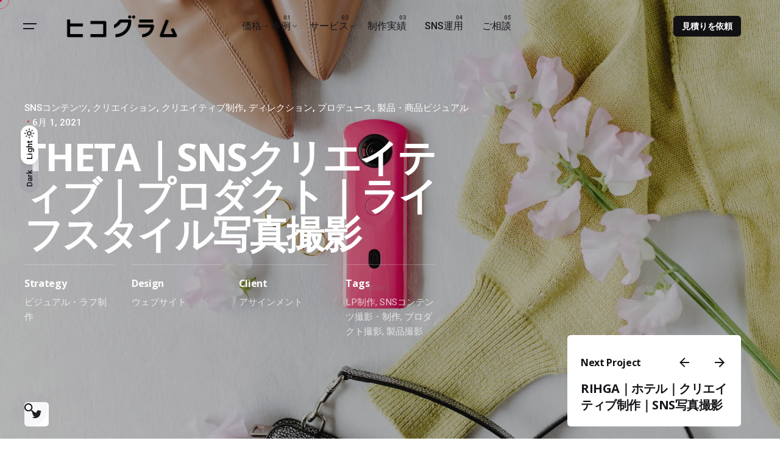

--- FILE ---
content_type: text/html; charset=UTF-8
request_url: https://xicogram.com/portfolio/theta-sns/
body_size: 25416
content:

<!DOCTYPE html>
<html lang="ja">
<head>
	<meta charset="UTF-8">
	<meta name="viewport" content="width=device-width, initial-scale=1.0, maximum-scale=1, user-scalable=no">

	<!-- Google tag (gtag.js) -->
<script async src="https://www.googletagmanager.com/gtag/js?id=G-7NJSE59VWR"></script>
<script>
  window.dataLayer = window.dataLayer || [];
  function gtag(){dataLayer.push(arguments);}
  gtag('js', new Date());

  gtag('config', 'G-7NJSE59VWR');
</script><meta name='robots' content='index, follow, max-image-preview:large, max-snippet:-1, max-video-preview:-1' />
	<style>img:is([sizes="auto" i], [sizes^="auto," i]) { contain-intrinsic-size: 3000px 1500px }</style>
	
	<!-- This site is optimized with the Yoast SEO Premium plugin v19.5 (Yoast SEO v19.11) - https://yoast.com/wordpress/plugins/seo/ -->
	<title>THETA｜SNSクリエイティブ｜プロダクト｜ライフスタイル写真撮影 - マーケティングを写真で支援 ヒコグラム</title>
	<meta name="description" content="広告代理店のいらないビジュアル制作会社。ご予算に合わせて、デジタルマーケティング施策やマスマーケティング施策における写真、映像の制作を一気通貫で実現します。キービジュアルの制作や、SNSのコンテンツ企画・制作・分析などPDCAも貴社パートナーとしてワンチームで制作に取り組みます。" />
	<link rel="canonical" href="https://xicogram.com/portfolio/theta-sns/" />
	<meta property="og:locale" content="ja_JP" />
	<meta property="og:type" content="article" />
	<meta property="og:title" content="THETA｜SNSクリエイティブ｜プロダクト｜ライフスタイル写真撮影 - マーケティングを写真で支援 ヒコグラム" />
	<meta property="og:description" content="広告代理店のいらないビジュアル制作会社。ご予算に合わせて、デジタルマーケティング施策やマスマーケティング施策における写真、映像の制作を一気通貫で実現します。キービジュアルの制作や、SNSのコンテンツ企画・制作・分析などPDCAも貴社パートナーとしてワンチームで制作に取り組みます。" />
	<meta property="og:url" content="https://xicogram.com/portfolio/theta-sns/" />
	<meta property="og:site_name" content="マーケティングを写真で支援 ヒコグラム" />
	<meta property="article:modified_time" content="2022-09-02T15:39:18+00:00" />
	<meta property="og:image" content="https://cdn.getshifter.co/8bfab499ccf182da49be76c89650cfad28fe624e/uploads/2022/08/Sachie-IMG_1919-scaled.jpg" />
	<meta property="og:image:width" content="1920" />
	<meta property="og:image:height" content="1280" />
	<meta property="og:image:type" content="image/jpeg" />
	<meta name="twitter:card" content="summary_large_image" />
	<meta name="twitter:site" content="@wearexico" />
	<script type="application/ld+json" class="yoast-schema-graph">{"@context":"https://schema.org","@graph":[{"@type":"WebPage","@id":"https://xicogram.com/portfolio/theta-sns/","url":"https://xicogram.com/portfolio/theta-sns/","name":"THETA｜SNSクリエイティブ｜プロダクト｜ライフスタイル写真撮影 - マーケティングを写真で支援 ヒコグラム","isPartOf":{"@id":"https://xicogram.com/#website"},"primaryImageOfPage":{"@id":"https://xicogram.com/portfolio/theta-sns/#primaryimage"},"image":{"@id":"https://xicogram.com/portfolio/theta-sns/#primaryimage"},"thumbnailUrl":"https://cdn.getshifter.co/8bfab499ccf182da49be76c89650cfad28fe624e/uploads/2022/08/Sachie-IMG_1919-scaled.jpg","datePublished":"2022-08-31T08:49:36+00:00","dateModified":"2022-09-02T15:39:18+00:00","description":"広告代理店のいらないビジュアル制作会社。ご予算に合わせて、デジタルマーケティング施策やマスマーケティング施策における写真、映像の制作を一気通貫で実現します。キービジュアルの制作や、SNSのコンテンツ企画・制作・分析などPDCAも貴社パートナーとしてワンチームで制作に取り組みます。","breadcrumb":{"@id":"https://xicogram.com/portfolio/theta-sns/#breadcrumb"},"inLanguage":"ja","potentialAction":[{"@type":"ReadAction","target":["https://xicogram.com/portfolio/theta-sns/"]}]},{"@type":"ImageObject","inLanguage":"ja","@id":"https://xicogram.com/portfolio/theta-sns/#primaryimage","url":"https://cdn.getshifter.co/8bfab499ccf182da49be76c89650cfad28fe624e/uploads/2022/08/Sachie-IMG_1919-scaled.jpg","contentUrl":"https://cdn.getshifter.co/8bfab499ccf182da49be76c89650cfad28fe624e/uploads/2022/08/Sachie-IMG_1919-scaled.jpg","width":1920,"height":1280},{"@type":"BreadcrumbList","@id":"https://xicogram.com/portfolio/theta-sns/#breadcrumb","itemListElement":[{"@type":"ListItem","position":1,"name":"ホーム","item":"https://xicogram.com/"},{"@type":"ListItem","position":2,"name":"THETA｜SNSクリエイティブ｜プロダクト｜ライフスタイル写真撮影"}]},{"@type":"WebSite","@id":"https://xicogram.com/#website","url":"https://xicogram.com/","name":"マーケティングを写真で支援 ヒコグラム","description":"広告代理店のいらないビジュアル制作","publisher":{"@id":"https://xicogram.com/#organization"},"potentialAction":[{"@type":"SearchAction","target":{"@type":"EntryPoint","urlTemplate":"https://xicogram.com/?s={search_term_string}"},"query-input":"required name=search_term_string"}],"inLanguage":"ja"},{"@type":"Organization","@id":"https://xicogram.com/#organization","name":"マーケティングを写真で支援 ヒコグラム","url":"https://xicogram.com/","logo":{"@type":"ImageObject","inLanguage":"ja","@id":"https://xicogram.com/#/schema/logo/image/","url":"https://cdn.getshifter.co/8bfab499ccf182da49be76c89650cfad28fe624e/uploads/2022/09/2022-09-05-xicogram-logo-fix_W200-all-black.png","contentUrl":"https://cdn.getshifter.co/8bfab499ccf182da49be76c89650cfad28fe624e/uploads/2022/09/2022-09-05-xicogram-logo-fix_W200-all-black.png","width":221,"height":69,"caption":"マーケティングを写真で支援 ヒコグラム"},"image":{"@id":"https://xicogram.com/#/schema/logo/image/"},"sameAs":["https://instagram.com/reco_ig/","https://twitter.com/wearexico"]}]}</script>
	<!-- / Yoast SEO Premium plugin. -->


<link rel='dns-prefetch' href='//cdn.getshifter.co' />
		<!-- This site uses the Google Analytics by MonsterInsights plugin v8.11.0 - Using Analytics tracking - https://www.monsterinsights.com/ -->
							<script
				src="//www.googletagmanager.com/gtag/js?id=UA-73790846-4"  data-cfasync="false" data-wpfc-render="false" type="text/javascript" async></script>
			<script data-cfasync="false" data-wpfc-render="false" type="text/javascript">
				var mi_version = '8.11.0';
				var mi_track_user = true;
				var mi_no_track_reason = '';
				
								var disableStrs = [
															'ga-disable-UA-73790846-4',
									];

				/* Function to detect opted out users */
				function __gtagTrackerIsOptedOut() {
					for (var index = 0; index < disableStrs.length; index++) {
						if (document.cookie.indexOf(disableStrs[index] + '=true') > -1) {
							return true;
						}
					}

					return false;
				}

				/* Disable tracking if the opt-out cookie exists. */
				if (__gtagTrackerIsOptedOut()) {
					for (var index = 0; index < disableStrs.length; index++) {
						window[disableStrs[index]] = true;
					}
				}

				/* Opt-out function */
				function __gtagTrackerOptout() {
					for (var index = 0; index < disableStrs.length; index++) {
						document.cookie = disableStrs[index] + '=true; expires=Thu, 31 Dec 2099 23:59:59 UTC; path=/';
						window[disableStrs[index]] = true;
					}
				}

				if ('undefined' === typeof gaOptout) {
					function gaOptout() {
						__gtagTrackerOptout();
					}
				}
								window.dataLayer = window.dataLayer || [];

				window.MonsterInsightsDualTracker = {
					helpers: {},
					trackers: {},
				};
				if (mi_track_user) {
					function __gtagDataLayer() {
						dataLayer.push(arguments);
					}

					function __gtagTracker(type, name, parameters) {
						if (!parameters) {
							parameters = {};
						}

						if (parameters.send_to) {
							__gtagDataLayer.apply(null, arguments);
							return;
						}

						if (type === 'event') {
							
														parameters.send_to = monsterinsights_frontend.ua;
							__gtagDataLayer(type, name, parameters);
													} else {
							__gtagDataLayer.apply(null, arguments);
						}
					}

					__gtagTracker('js', new Date());
					__gtagTracker('set', {
						'developer_id.dZGIzZG': true,
											});
															__gtagTracker('config', 'UA-73790846-4', {"forceSSL":"true","link_attribution":"true"} );
										window.gtag = __gtagTracker;										(function () {
						/* https://developers.google.com/analytics/devguides/collection/analyticsjs/ */
						/* ga and __gaTracker compatibility shim. */
						var noopfn = function () {
							return null;
						};
						var newtracker = function () {
							return new Tracker();
						};
						var Tracker = function () {
							return null;
						};
						var p = Tracker.prototype;
						p.get = noopfn;
						p.set = noopfn;
						p.send = function () {
							var args = Array.prototype.slice.call(arguments);
							args.unshift('send');
							__gaTracker.apply(null, args);
						};
						var __gaTracker = function () {
							var len = arguments.length;
							if (len === 0) {
								return;
							}
							var f = arguments[len - 1];
							if (typeof f !== 'object' || f === null || typeof f.hitCallback !== 'function') {
								if ('send' === arguments[0]) {
									var hitConverted, hitObject = false, action;
									if ('event' === arguments[1]) {
										if ('undefined' !== typeof arguments[3]) {
											hitObject = {
												'eventAction': arguments[3],
												'eventCategory': arguments[2],
												'eventLabel': arguments[4],
												'value': arguments[5] ? arguments[5] : 1,
											}
										}
									}
									if ('pageview' === arguments[1]) {
										if ('undefined' !== typeof arguments[2]) {
											hitObject = {
												'eventAction': 'page_view',
												'page_path': arguments[2],
											}
										}
									}
									if (typeof arguments[2] === 'object') {
										hitObject = arguments[2];
									}
									if (typeof arguments[5] === 'object') {
										Object.assign(hitObject, arguments[5]);
									}
									if ('undefined' !== typeof arguments[1].hitType) {
										hitObject = arguments[1];
										if ('pageview' === hitObject.hitType) {
											hitObject.eventAction = 'page_view';
										}
									}
									if (hitObject) {
										action = 'timing' === arguments[1].hitType ? 'timing_complete' : hitObject.eventAction;
										hitConverted = mapArgs(hitObject);
										__gtagTracker('event', action, hitConverted);
									}
								}
								return;
							}

							function mapArgs(args) {
								var arg, hit = {};
								var gaMap = {
									'eventCategory': 'event_category',
									'eventAction': 'event_action',
									'eventLabel': 'event_label',
									'eventValue': 'event_value',
									'nonInteraction': 'non_interaction',
									'timingCategory': 'event_category',
									'timingVar': 'name',
									'timingValue': 'value',
									'timingLabel': 'event_label',
									'page': 'page_path',
									'location': 'page_location',
									'title': 'page_title',
								};
								for (arg in args) {
																		if (!(!args.hasOwnProperty(arg) || !gaMap.hasOwnProperty(arg))) {
										hit[gaMap[arg]] = args[arg];
									} else {
										hit[arg] = args[arg];
									}
								}
								return hit;
							}

							try {
								f.hitCallback();
							} catch (ex) {
							}
						};
						__gaTracker.create = newtracker;
						__gaTracker.getByName = newtracker;
						__gaTracker.getAll = function () {
							return [];
						};
						__gaTracker.remove = noopfn;
						__gaTracker.loaded = true;
						window['__gaTracker'] = __gaTracker;
					})();
									} else {
										console.log("");
					(function () {
						function __gtagTracker() {
							return null;
						}

						window['__gtagTracker'] = __gtagTracker;
						window['gtag'] = __gtagTracker;
					})();
									}
			</script>
				<!-- / Google Analytics by MonsterInsights -->
		<script type="text/javascript">
/* <![CDATA[ */
window._wpemojiSettings = {"baseUrl":"https:\/\/s.w.org\/images\/core\/emoji\/15.0.3\/72x72\/","ext":".png","svgUrl":"https:\/\/s.w.org\/images\/core\/emoji\/15.0.3\/svg\/","svgExt":".svg","source":{"concatemoji":"https:\/\/xicogram.com\/wp-includes\/js\/wp-emoji-release.min.js?ver=6.7.2"}};
/*! This file is auto-generated */
!function(i,n){var o,s,e;function c(e){try{var t={supportTests:e,timestamp:(new Date).valueOf()};sessionStorage.setItem(o,JSON.stringify(t))}catch(e){}}function p(e,t,n){e.clearRect(0,0,e.canvas.width,e.canvas.height),e.fillText(t,0,0);var t=new Uint32Array(e.getImageData(0,0,e.canvas.width,e.canvas.height).data),r=(e.clearRect(0,0,e.canvas.width,e.canvas.height),e.fillText(n,0,0),new Uint32Array(e.getImageData(0,0,e.canvas.width,e.canvas.height).data));return t.every(function(e,t){return e===r[t]})}function u(e,t,n){switch(t){case"flag":return n(e,"\ud83c\udff3\ufe0f\u200d\u26a7\ufe0f","\ud83c\udff3\ufe0f\u200b\u26a7\ufe0f")?!1:!n(e,"\ud83c\uddfa\ud83c\uddf3","\ud83c\uddfa\u200b\ud83c\uddf3")&&!n(e,"\ud83c\udff4\udb40\udc67\udb40\udc62\udb40\udc65\udb40\udc6e\udb40\udc67\udb40\udc7f","\ud83c\udff4\u200b\udb40\udc67\u200b\udb40\udc62\u200b\udb40\udc65\u200b\udb40\udc6e\u200b\udb40\udc67\u200b\udb40\udc7f");case"emoji":return!n(e,"\ud83d\udc26\u200d\u2b1b","\ud83d\udc26\u200b\u2b1b")}return!1}function f(e,t,n){var r="undefined"!=typeof WorkerGlobalScope&&self instanceof WorkerGlobalScope?new OffscreenCanvas(300,150):i.createElement("canvas"),a=r.getContext("2d",{willReadFrequently:!0}),o=(a.textBaseline="top",a.font="600 32px Arial",{});return e.forEach(function(e){o[e]=t(a,e,n)}),o}function t(e){var t=i.createElement("script");t.src=e,t.defer=!0,i.head.appendChild(t)}"undefined"!=typeof Promise&&(o="wpEmojiSettingsSupports",s=["flag","emoji"],n.supports={everything:!0,everythingExceptFlag:!0},e=new Promise(function(e){i.addEventListener("DOMContentLoaded",e,{once:!0})}),new Promise(function(t){var n=function(){try{var e=JSON.parse(sessionStorage.getItem(o));if("object"==typeof e&&"number"==typeof e.timestamp&&(new Date).valueOf()<e.timestamp+604800&&"object"==typeof e.supportTests)return e.supportTests}catch(e){}return null}();if(!n){if("undefined"!=typeof Worker&&"undefined"!=typeof OffscreenCanvas&&"undefined"!=typeof URL&&URL.createObjectURL&&"undefined"!=typeof Blob)try{var e="postMessage("+f.toString()+"("+[JSON.stringify(s),u.toString(),p.toString()].join(",")+"));",r=new Blob([e],{type:"text/javascript"}),a=new Worker(URL.createObjectURL(r),{name:"wpTestEmojiSupports"});return void(a.onmessage=function(e){c(n=e.data),a.terminate(),t(n)})}catch(e){}c(n=f(s,u,p))}t(n)}).then(function(e){for(var t in e)n.supports[t]=e[t],n.supports.everything=n.supports.everything&&n.supports[t],"flag"!==t&&(n.supports.everythingExceptFlag=n.supports.everythingExceptFlag&&n.supports[t]);n.supports.everythingExceptFlag=n.supports.everythingExceptFlag&&!n.supports.flag,n.DOMReady=!1,n.readyCallback=function(){n.DOMReady=!0}}).then(function(){return e}).then(function(){var e;n.supports.everything||(n.readyCallback(),(e=n.source||{}).concatemoji?t(e.concatemoji):e.wpemoji&&e.twemoji&&(t(e.twemoji),t(e.wpemoji)))}))}((window,document),window._wpemojiSettings);
/* ]]> */
</script>
<style id='wp-emoji-styles-inline-css' type='text/css'>

	img.wp-smiley, img.emoji {
		display: inline !important;
		border: none !important;
		box-shadow: none !important;
		height: 1em !important;
		width: 1em !important;
		margin: 0 0.07em !important;
		vertical-align: -0.1em !important;
		background: none !important;
		padding: 0 !important;
	}
</style>
<link rel='stylesheet' id='wp-block-library-css' href='/wp-includes/css/dist/block-library/style.min.css?ver=6.7.2' type='text/css' media='all' />
<style id='wp-block-library-theme-inline-css' type='text/css'>
.wp-block-audio :where(figcaption){color:#555;font-size:13px;text-align:center}.is-dark-theme .wp-block-audio :where(figcaption){color:#ffffffa6}.wp-block-audio{margin:0 0 1em}.wp-block-code{border:1px solid #ccc;border-radius:4px;font-family:Menlo,Consolas,monaco,monospace;padding:.8em 1em}.wp-block-embed :where(figcaption){color:#555;font-size:13px;text-align:center}.is-dark-theme .wp-block-embed :where(figcaption){color:#ffffffa6}.wp-block-embed{margin:0 0 1em}.blocks-gallery-caption{color:#555;font-size:13px;text-align:center}.is-dark-theme .blocks-gallery-caption{color:#ffffffa6}:root :where(.wp-block-image figcaption){color:#555;font-size:13px;text-align:center}.is-dark-theme :root :where(.wp-block-image figcaption){color:#ffffffa6}.wp-block-image{margin:0 0 1em}.wp-block-pullquote{border-bottom:4px solid;border-top:4px solid;color:currentColor;margin-bottom:1.75em}.wp-block-pullquote cite,.wp-block-pullquote footer,.wp-block-pullquote__citation{color:currentColor;font-size:.8125em;font-style:normal;text-transform:uppercase}.wp-block-quote{border-left:.25em solid;margin:0 0 1.75em;padding-left:1em}.wp-block-quote cite,.wp-block-quote footer{color:currentColor;font-size:.8125em;font-style:normal;position:relative}.wp-block-quote:where(.has-text-align-right){border-left:none;border-right:.25em solid;padding-left:0;padding-right:1em}.wp-block-quote:where(.has-text-align-center){border:none;padding-left:0}.wp-block-quote.is-large,.wp-block-quote.is-style-large,.wp-block-quote:where(.is-style-plain){border:none}.wp-block-search .wp-block-search__label{font-weight:700}.wp-block-search__button{border:1px solid #ccc;padding:.375em .625em}:where(.wp-block-group.has-background){padding:1.25em 2.375em}.wp-block-separator.has-css-opacity{opacity:.4}.wp-block-separator{border:none;border-bottom:2px solid;margin-left:auto;margin-right:auto}.wp-block-separator.has-alpha-channel-opacity{opacity:1}.wp-block-separator:not(.is-style-wide):not(.is-style-dots){width:100px}.wp-block-separator.has-background:not(.is-style-dots){border-bottom:none;height:1px}.wp-block-separator.has-background:not(.is-style-wide):not(.is-style-dots){height:2px}.wp-block-table{margin:0 0 1em}.wp-block-table td,.wp-block-table th{word-break:normal}.wp-block-table :where(figcaption){color:#555;font-size:13px;text-align:center}.is-dark-theme .wp-block-table :where(figcaption){color:#ffffffa6}.wp-block-video :where(figcaption){color:#555;font-size:13px;text-align:center}.is-dark-theme .wp-block-video :where(figcaption){color:#ffffffa6}.wp-block-video{margin:0 0 1em}:root :where(.wp-block-template-part.has-background){margin-bottom:0;margin-top:0;padding:1.25em 2.375em}
</style>
<style id='classic-theme-styles-inline-css' type='text/css'>
/*! This file is auto-generated */
.wp-block-button__link{color:#fff;background-color:#32373c;border-radius:9999px;box-shadow:none;text-decoration:none;padding:calc(.667em + 2px) calc(1.333em + 2px);font-size:1.125em}.wp-block-file__button{background:#32373c;color:#fff;text-decoration:none}
</style>
<style id='global-styles-inline-css' type='text/css'>
:root{--wp--preset--aspect-ratio--square: 1;--wp--preset--aspect-ratio--4-3: 4/3;--wp--preset--aspect-ratio--3-4: 3/4;--wp--preset--aspect-ratio--3-2: 3/2;--wp--preset--aspect-ratio--2-3: 2/3;--wp--preset--aspect-ratio--16-9: 16/9;--wp--preset--aspect-ratio--9-16: 9/16;--wp--preset--color--black: #000000;--wp--preset--color--cyan-bluish-gray: #abb8c3;--wp--preset--color--white: #ffffff;--wp--preset--color--pale-pink: #f78da7;--wp--preset--color--vivid-red: #cf2e2e;--wp--preset--color--luminous-vivid-orange: #ff6900;--wp--preset--color--luminous-vivid-amber: #fcb900;--wp--preset--color--light-green-cyan: #7bdcb5;--wp--preset--color--vivid-green-cyan: #00d084;--wp--preset--color--pale-cyan-blue: #8ed1fc;--wp--preset--color--vivid-cyan-blue: #0693e3;--wp--preset--color--vivid-purple: #9b51e0;--wp--preset--color--brand-color: #d90a2c;--wp--preset--color--beige-dark: #A1824F;--wp--preset--color--dark-strong: #24262B;--wp--preset--color--dark-light: #32353C;--wp--preset--color--grey-strong: #838998;--wp--preset--gradient--vivid-cyan-blue-to-vivid-purple: linear-gradient(135deg,rgba(6,147,227,1) 0%,rgb(155,81,224) 100%);--wp--preset--gradient--light-green-cyan-to-vivid-green-cyan: linear-gradient(135deg,rgb(122,220,180) 0%,rgb(0,208,130) 100%);--wp--preset--gradient--luminous-vivid-amber-to-luminous-vivid-orange: linear-gradient(135deg,rgba(252,185,0,1) 0%,rgba(255,105,0,1) 100%);--wp--preset--gradient--luminous-vivid-orange-to-vivid-red: linear-gradient(135deg,rgba(255,105,0,1) 0%,rgb(207,46,46) 100%);--wp--preset--gradient--very-light-gray-to-cyan-bluish-gray: linear-gradient(135deg,rgb(238,238,238) 0%,rgb(169,184,195) 100%);--wp--preset--gradient--cool-to-warm-spectrum: linear-gradient(135deg,rgb(74,234,220) 0%,rgb(151,120,209) 20%,rgb(207,42,186) 40%,rgb(238,44,130) 60%,rgb(251,105,98) 80%,rgb(254,248,76) 100%);--wp--preset--gradient--blush-light-purple: linear-gradient(135deg,rgb(255,206,236) 0%,rgb(152,150,240) 100%);--wp--preset--gradient--blush-bordeaux: linear-gradient(135deg,rgb(254,205,165) 0%,rgb(254,45,45) 50%,rgb(107,0,62) 100%);--wp--preset--gradient--luminous-dusk: linear-gradient(135deg,rgb(255,203,112) 0%,rgb(199,81,192) 50%,rgb(65,88,208) 100%);--wp--preset--gradient--pale-ocean: linear-gradient(135deg,rgb(255,245,203) 0%,rgb(182,227,212) 50%,rgb(51,167,181) 100%);--wp--preset--gradient--electric-grass: linear-gradient(135deg,rgb(202,248,128) 0%,rgb(113,206,126) 100%);--wp--preset--gradient--midnight: linear-gradient(135deg,rgb(2,3,129) 0%,rgb(40,116,252) 100%);--wp--preset--font-size--small: 14px;--wp--preset--font-size--medium: 20px;--wp--preset--font-size--large: 17px;--wp--preset--font-size--x-large: 42px;--wp--preset--font-size--extra-small: 13px;--wp--preset--font-size--normal: 15px;--wp--preset--font-size--larger: 20px;--wp--preset--spacing--20: 0.44rem;--wp--preset--spacing--30: 0.67rem;--wp--preset--spacing--40: 1rem;--wp--preset--spacing--50: 1.5rem;--wp--preset--spacing--60: 2.25rem;--wp--preset--spacing--70: 3.38rem;--wp--preset--spacing--80: 5.06rem;--wp--preset--shadow--natural: 6px 6px 9px rgba(0, 0, 0, 0.2);--wp--preset--shadow--deep: 12px 12px 50px rgba(0, 0, 0, 0.4);--wp--preset--shadow--sharp: 6px 6px 0px rgba(0, 0, 0, 0.2);--wp--preset--shadow--outlined: 6px 6px 0px -3px rgba(255, 255, 255, 1), 6px 6px rgba(0, 0, 0, 1);--wp--preset--shadow--crisp: 6px 6px 0px rgba(0, 0, 0, 1);}:where(.is-layout-flex){gap: 0.5em;}:where(.is-layout-grid){gap: 0.5em;}body .is-layout-flex{display: flex;}.is-layout-flex{flex-wrap: wrap;align-items: center;}.is-layout-flex > :is(*, div){margin: 0;}body .is-layout-grid{display: grid;}.is-layout-grid > :is(*, div){margin: 0;}:where(.wp-block-columns.is-layout-flex){gap: 2em;}:where(.wp-block-columns.is-layout-grid){gap: 2em;}:where(.wp-block-post-template.is-layout-flex){gap: 1.25em;}:where(.wp-block-post-template.is-layout-grid){gap: 1.25em;}.has-black-color{color: var(--wp--preset--color--black) !important;}.has-cyan-bluish-gray-color{color: var(--wp--preset--color--cyan-bluish-gray) !important;}.has-white-color{color: var(--wp--preset--color--white) !important;}.has-pale-pink-color{color: var(--wp--preset--color--pale-pink) !important;}.has-vivid-red-color{color: var(--wp--preset--color--vivid-red) !important;}.has-luminous-vivid-orange-color{color: var(--wp--preset--color--luminous-vivid-orange) !important;}.has-luminous-vivid-amber-color{color: var(--wp--preset--color--luminous-vivid-amber) !important;}.has-light-green-cyan-color{color: var(--wp--preset--color--light-green-cyan) !important;}.has-vivid-green-cyan-color{color: var(--wp--preset--color--vivid-green-cyan) !important;}.has-pale-cyan-blue-color{color: var(--wp--preset--color--pale-cyan-blue) !important;}.has-vivid-cyan-blue-color{color: var(--wp--preset--color--vivid-cyan-blue) !important;}.has-vivid-purple-color{color: var(--wp--preset--color--vivid-purple) !important;}.has-black-background-color{background-color: var(--wp--preset--color--black) !important;}.has-cyan-bluish-gray-background-color{background-color: var(--wp--preset--color--cyan-bluish-gray) !important;}.has-white-background-color{background-color: var(--wp--preset--color--white) !important;}.has-pale-pink-background-color{background-color: var(--wp--preset--color--pale-pink) !important;}.has-vivid-red-background-color{background-color: var(--wp--preset--color--vivid-red) !important;}.has-luminous-vivid-orange-background-color{background-color: var(--wp--preset--color--luminous-vivid-orange) !important;}.has-luminous-vivid-amber-background-color{background-color: var(--wp--preset--color--luminous-vivid-amber) !important;}.has-light-green-cyan-background-color{background-color: var(--wp--preset--color--light-green-cyan) !important;}.has-vivid-green-cyan-background-color{background-color: var(--wp--preset--color--vivid-green-cyan) !important;}.has-pale-cyan-blue-background-color{background-color: var(--wp--preset--color--pale-cyan-blue) !important;}.has-vivid-cyan-blue-background-color{background-color: var(--wp--preset--color--vivid-cyan-blue) !important;}.has-vivid-purple-background-color{background-color: var(--wp--preset--color--vivid-purple) !important;}.has-black-border-color{border-color: var(--wp--preset--color--black) !important;}.has-cyan-bluish-gray-border-color{border-color: var(--wp--preset--color--cyan-bluish-gray) !important;}.has-white-border-color{border-color: var(--wp--preset--color--white) !important;}.has-pale-pink-border-color{border-color: var(--wp--preset--color--pale-pink) !important;}.has-vivid-red-border-color{border-color: var(--wp--preset--color--vivid-red) !important;}.has-luminous-vivid-orange-border-color{border-color: var(--wp--preset--color--luminous-vivid-orange) !important;}.has-luminous-vivid-amber-border-color{border-color: var(--wp--preset--color--luminous-vivid-amber) !important;}.has-light-green-cyan-border-color{border-color: var(--wp--preset--color--light-green-cyan) !important;}.has-vivid-green-cyan-border-color{border-color: var(--wp--preset--color--vivid-green-cyan) !important;}.has-pale-cyan-blue-border-color{border-color: var(--wp--preset--color--pale-cyan-blue) !important;}.has-vivid-cyan-blue-border-color{border-color: var(--wp--preset--color--vivid-cyan-blue) !important;}.has-vivid-purple-border-color{border-color: var(--wp--preset--color--vivid-purple) !important;}.has-vivid-cyan-blue-to-vivid-purple-gradient-background{background: var(--wp--preset--gradient--vivid-cyan-blue-to-vivid-purple) !important;}.has-light-green-cyan-to-vivid-green-cyan-gradient-background{background: var(--wp--preset--gradient--light-green-cyan-to-vivid-green-cyan) !important;}.has-luminous-vivid-amber-to-luminous-vivid-orange-gradient-background{background: var(--wp--preset--gradient--luminous-vivid-amber-to-luminous-vivid-orange) !important;}.has-luminous-vivid-orange-to-vivid-red-gradient-background{background: var(--wp--preset--gradient--luminous-vivid-orange-to-vivid-red) !important;}.has-very-light-gray-to-cyan-bluish-gray-gradient-background{background: var(--wp--preset--gradient--very-light-gray-to-cyan-bluish-gray) !important;}.has-cool-to-warm-spectrum-gradient-background{background: var(--wp--preset--gradient--cool-to-warm-spectrum) !important;}.has-blush-light-purple-gradient-background{background: var(--wp--preset--gradient--blush-light-purple) !important;}.has-blush-bordeaux-gradient-background{background: var(--wp--preset--gradient--blush-bordeaux) !important;}.has-luminous-dusk-gradient-background{background: var(--wp--preset--gradient--luminous-dusk) !important;}.has-pale-ocean-gradient-background{background: var(--wp--preset--gradient--pale-ocean) !important;}.has-electric-grass-gradient-background{background: var(--wp--preset--gradient--electric-grass) !important;}.has-midnight-gradient-background{background: var(--wp--preset--gradient--midnight) !important;}.has-small-font-size{font-size: var(--wp--preset--font-size--small) !important;}.has-medium-font-size{font-size: var(--wp--preset--font-size--medium) !important;}.has-large-font-size{font-size: var(--wp--preset--font-size--large) !important;}.has-x-large-font-size{font-size: var(--wp--preset--font-size--x-large) !important;}
:where(.wp-block-post-template.is-layout-flex){gap: 1.25em;}:where(.wp-block-post-template.is-layout-grid){gap: 1.25em;}
:where(.wp-block-columns.is-layout-flex){gap: 2em;}:where(.wp-block-columns.is-layout-grid){gap: 2em;}
:root :where(.wp-block-pullquote){font-size: 1.5em;line-height: 1.6;}
</style>
<link rel='stylesheet' id='ohio-style-css' href='/wp-content/themes/ohio/style.css?ver=3.1.2' type='text/css' media='all' />
<style id='ohio-style-inline-css' type='text/css'>
.brand-color,a:not(.-unlink):not(.-highlighted):hover,a:not(.-unlink):not(.-highlighted):hover .title,a:not(.-unlink):not(.-highlighted):active,a:not(.-unlink):not(.-highlighted):active .title,a:not(.-unlink):not(.-highlighted):focus,a:not(.-unlink):not(.-highlighted):focus .title,.nav .nav-item.active-main-item > a,.nav .nav-item.active > a,.nav .current-menu-ancestor > a,.nav .current-menu-item > a,.hamburger-nav .menu li.current-menu-ancestor > a > span,.hamburger-nav .menu li.current-menu-item > a > span,.widget_rss a,.single-post .entry-content a:not(.wp-block-button__link),.page-id-124 .entry-content a:not(.wp-block-button__link),ul:not(.-unlist) > li::before,ol:not(.-unlist) > li::before,.social-networks.-outlined .network:hover,.portfolio-filter a.active,.category-holder:not(.no-divider):after,.video-button.-outlined .icon-button:hover,.comments .comment-body time:after,.button.-outlined:not(.-pagination):hover,a.button.-outlined:not(.-pagination):hover,.button.-outlined:active,.button.-outlined:focus,.pagination .button:hover,.pagination.-outlined a.button:not(.-flat):hover,.pricing-table-features .exist .icon,.service-table-features .exist .icon,.lazy-load.-outlined .button.-pagination:hover,.lazy-load.-flat .button.-pagination:hover,.button.-primary.-outlined,a.button.-primary.-outlined,.button.-primary.-flat,a.button.-primary.-flat,.button.-primary.-text,a.button.-primary.-text{color:#d90a2c;}.custom-cursor .circle-cursor-outer,a.button.-outlined:active,a.button.-outlined:focus,input[type="checkbox"]:checked,input[type="radio"]:checked,.button.-primary.-outlined,a.button.-primary.-outlined{border-color:#d90a2c;}.custom-cursor .circle-cursor-inner,.custom-cursor .circle-cursor-inner.cursor-link-hover,.button:not(.-outlined):not(.-text):not(.-flat):not(.-primary):not(.-pagination):hover,.button:not(.-outlined):not(.-text):not(.-flat):not(.-primary):not(.-pagination):active,.button:not(.-outlined):not(.-text):not(.-flat):not(.-primary):not(.-pagination):focus,a.button:not(.-outlined):not(.-text):not(.-flat):not(.-primary):not(.-pagination):hover,a.button:not(.-outlined):not(.-text):not(.-flat):not(.-primary):not(.-pagination):active,a.button:not(.-outlined):not(.-text):not(.-flat):not(.-primary):not(.-pagination):focus,.widget_price_filter .ui-slider-range,.widget_price_filter .ui-slider-handle:after,input[type="checkbox"]:checked,input[type="radio"]:checked,.video-button:not(.-outlined):not(.-blurred) .icon-button:hover,.tag.tag-sale,.social-networks.-contained .network:hover,input[type="submit"]:not(.-outlined):not(.-flat):not(.-text):not(.-primary):hover,.button.-primary:not(.-outlined):not(.-flat):not(.-text),a.button.-primary:not(.-outlined):not(.-flat):not(.-text),input[type="submit"].-primary:not(.-outlined):not(.-flat):not(.-text),.icon-buttons-animation .icon-button::before{background-color:#d90a2c;}.header,.header:not(.-mobile).header-5,.header:not(.-mobile).header-6,.header:not(.-mobile).header-7{border:none;}.header.-sticky{border:none;}.page-headline::after{background-color:transparent;}{font-family:'Open Sans', sans-serif;}h1,h2,h3,h4,h5,h6,.box-count,.titles-typo,.hamburger-nav .menu,.btn, .button:not(.-reset-color), a.button:not(.-reset-color), input[type="submit"], a.btn-link,.widget_shopping_cart_content .mini-cart-description .mini-cart-item-title > a,.woo-c_product_name > a:not(.woo-c_product_category),.socialbar.inline a,.vc_row .vc-bg-side-text,.counter-box-count{font-family:'Open Sans', sans-serif;}.countdown-box .box-time .box-count,.chart-box-pie-content{font-family:'Open Sans', sans-serif;}.countdown-box .box-time .box-count,.chart-box-pie-content{font-family:'Open Sans', sans-serif;}.countdown-box .box-time .box-count,.chart-box-pie-content{font-family:'Open Sans', sans-serif;}.portfolio-item h4,.portfolio-item h4.title,.portfolio-item h4 a{font-family:'Open Sans', sans-serif;}.blog-item h3.title{font-family:'Open Sans', sans-serif;line-height:initial;}.blog-item h3.title a{font-size:initial;}.popup-subscribe .thumbnail{background-image:url('https://cdn.getshifter.co/8bfab499ccf182da49be76c89650cfad28fe624e/uploads/2020/02/SingleProject7_Desktop-768x439.jpg');background-size:cover;background-position:center center;background-repeat:repeat;} @media screen and (min-width:1181px){.page-container.-full-w,.page-container.-full-w .elementor-section-stretched:not(.elementor-section-full_width) > .elementor-container{padding-left:40px;padding-right:40px;}} @media screen and (min-width:769px) and (max-width:1180px){} @media screen and (max-width:768px){}
</style>
<link rel='stylesheet' id='elementor-icons-css' href='/wp-content/plugins/elementor/assets/lib/eicons/css/elementor-icons.min.css?ver=5.16.0' type='text/css' media='all' />
<link rel='stylesheet' id='elementor-frontend-css' href='/wp-content/plugins/elementor/assets/css/frontend-lite.min.css?ver=3.7.3' type='text/css' media='all' />
<style id='elementor-frontend-inline-css' type='text/css'>
.elementor-kit-11{--e-global-color-primary:#6EC1E4;--e-global-color-secondary:#54595F;--e-global-color-text:#7A7A7A;--e-global-color-accent:#61CE70;--e-global-typography-primary-font-family:"Roboto";--e-global-typography-primary-font-weight:600;--e-global-typography-secondary-font-family:"Roboto Slab";--e-global-typography-secondary-font-weight:400;--e-global-typography-text-font-family:"Roboto";--e-global-typography-text-font-weight:400;--e-global-typography-accent-font-family:"Roboto";--e-global-typography-accent-font-weight:500;}.elementor-section.elementor-section-boxed > .elementor-container{max-width:1300px;}.e-container{--container-max-width:1300px;}.elementor-widget:not(:last-child){margin-bottom:0px;}.elementor-element{--widgets-spacing:0px;}{}h1.entry-title{display:var(--page-title-display);}.elementor-kit-11 e-page-transition{background-color:#FFBC7D;}@media(max-width:1024px){.elementor-section.elementor-section-boxed > .elementor-container{max-width:1024px;}.e-container{--container-max-width:1024px;}}@media(max-width:767px){.elementor-section.elementor-section-boxed > .elementor-container{max-width:767px;}.e-container{--container-max-width:767px;}}
.elementor-227247 .elementor-element.elementor-element-28b5ccc{--spacer-size:50px;}.elementor-227247 .elementor-element.elementor-element-76b9f1a .card:not(.-contained) .image-holder{border-radius:5px;}.elementor-227247 .elementor-element.elementor-element-76b9f1a .gallery-item{padding:20px;}.elementor-227247 .elementor-element.elementor-element-76b9f1a .clb-gallery{margin-top:-20px;margin-bottom:-20px;}.elementor-227247 .elementor-element.elementor-element-3f585d3{--spacer-size:50px;}
</style>
<link rel='stylesheet' id='elementor-pro-css' href='/wp-content/plugins/elementor-pro/assets/css/frontend-lite.min.css?ver=3.7.4' type='text/css' media='all' />
<link rel='stylesheet' id='google-fonts-1-css' href='https://fonts.googleapis.com/css?family=Roboto%3A100%2C100italic%2C200%2C200italic%2C300%2C300italic%2C400%2C400italic%2C500%2C500italic%2C600%2C600italic%2C700%2C700italic%2C800%2C800italic%2C900%2C900italic%7CRoboto+Slab%3A100%2C100italic%2C200%2C200italic%2C300%2C300italic%2C400%2C400italic%2C500%2C500italic%2C600%2C600italic%2C700%2C700italic%2C800%2C800italic%2C900%2C900italic&#038;display=auto&#038;ver=6.7.2' type='text/css' media='all' />
<script type="text/javascript" src="/wp-content/plugins/google-analytics-for-wordpress/assets/js/frontend-gtag.min.js?ver=8.11.0" id="monsterinsights-frontend-script-js"></script>
<script data-cfasync="false" data-wpfc-render="false" type="text/javascript" id='monsterinsights-frontend-script-js-extra'>/* <![CDATA[ */
var monsterinsights_frontend = {"js_events_tracking":"true","download_extensions":"doc,pdf,ppt,zip,xls,docx,pptx,xlsx","inbound_paths":"[{\"path\":\"\\\/go\\\/\",\"label\":\"affiliate\"},{\"path\":\"\\\/recommend\\\/\",\"label\":\"affiliate\"}]","home_url":"https:\/\/xicogram.com","hash_tracking":"false","ua":"UA-73790846-4","v4_id":""};/* ]]> */
</script>
<script type="text/javascript" src="/wp-includes/js/jquery/jquery.min.js?ver=3.7.1" id="jquery-core-js"></script>
<script type="text/javascript" src="/wp-includes/js/jquery/jquery-migrate.min.js?ver=3.4.1" id="jquery-migrate-js"></script>
<meta name="generator" content="WordPress 6.7.2" />
<!-- Favicon Rotator -->
<link rel="shortcut icon" href="https://cdn.getshifter.co/8bfab499ccf182da49be76c89650cfad28fe624e/uploads/2022/11/camerart_logo-50-favicon.png" />
<link rel="apple-touch-icon-precomposed" href="https://cdn.getshifter.co/8bfab499ccf182da49be76c89650cfad28fe624e/uploads/2022/11/camerart_logo-50-favicon.png" />
<!-- End Favicon Rotator -->
<noscript><style>.lazyload[data-src]{display:none !important;}</style></noscript><style>.lazyload{background-image:none !important;}.lazyload:before{background-image:none !important;}</style><meta name="generator" content="Powered by Slider Revolution 6.5.31 - responsive, Mobile-Friendly Slider Plugin for WordPress with comfortable drag and drop interface." />
<link rel="icon" href="https://cdn.getshifter.co/8bfab499ccf182da49be76c89650cfad28fe624e/uploads/2022/11/cropped-camerart_logo-50-favicon-32x32.png" sizes="32x32" />
<link rel="icon" href="https://cdn.getshifter.co/8bfab499ccf182da49be76c89650cfad28fe624e/uploads/2022/11/cropped-camerart_logo-50-favicon-192x192.png" sizes="192x192" />
<link rel="apple-touch-icon" href="https://cdn.getshifter.co/8bfab499ccf182da49be76c89650cfad28fe624e/uploads/2022/11/cropped-camerart_logo-50-favicon-180x180.png" />
<meta name="msapplication-TileImage" content="https://cdn.getshifter.co/8bfab499ccf182da49be76c89650cfad28fe624e/uploads/2022/11/cropped-camerart_logo-50-favicon-270x270.png" />
<script>function setREVStartSize(e){
			//window.requestAnimationFrame(function() {
				window.RSIW = window.RSIW===undefined ? window.innerWidth : window.RSIW;
				window.RSIH = window.RSIH===undefined ? window.innerHeight : window.RSIH;
				try {
					var pw = document.getElementById(e.c).parentNode.offsetWidth,
						newh;
					pw = pw===0 || isNaN(pw) || (e.l=="fullwidth" || e.layout=="fullwidth") ? window.RSIW : pw;
					e.tabw = e.tabw===undefined ? 0 : parseInt(e.tabw);
					e.thumbw = e.thumbw===undefined ? 0 : parseInt(e.thumbw);
					e.tabh = e.tabh===undefined ? 0 : parseInt(e.tabh);
					e.thumbh = e.thumbh===undefined ? 0 : parseInt(e.thumbh);
					e.tabhide = e.tabhide===undefined ? 0 : parseInt(e.tabhide);
					e.thumbhide = e.thumbhide===undefined ? 0 : parseInt(e.thumbhide);
					e.mh = e.mh===undefined || e.mh=="" || e.mh==="auto" ? 0 : parseInt(e.mh,0);
					if(e.layout==="fullscreen" || e.l==="fullscreen")
						newh = Math.max(e.mh,window.RSIH);
					else{
						e.gw = Array.isArray(e.gw) ? e.gw : [e.gw];
						for (var i in e.rl) if (e.gw[i]===undefined || e.gw[i]===0) e.gw[i] = e.gw[i-1];
						e.gh = e.el===undefined || e.el==="" || (Array.isArray(e.el) && e.el.length==0)? e.gh : e.el;
						e.gh = Array.isArray(e.gh) ? e.gh : [e.gh];
						for (var i in e.rl) if (e.gh[i]===undefined || e.gh[i]===0) e.gh[i] = e.gh[i-1];
											
						var nl = new Array(e.rl.length),
							ix = 0,
							sl;
						e.tabw = e.tabhide>=pw ? 0 : e.tabw;
						e.thumbw = e.thumbhide>=pw ? 0 : e.thumbw;
						e.tabh = e.tabhide>=pw ? 0 : e.tabh;
						e.thumbh = e.thumbhide>=pw ? 0 : e.thumbh;
						for (var i in e.rl) nl[i] = e.rl[i]<window.RSIW ? 0 : e.rl[i];
						sl = nl[0];
						for (var i in nl) if (sl>nl[i] && nl[i]>0) { sl = nl[i]; ix=i;}
						var m = pw>(e.gw[ix]+e.tabw+e.thumbw) ? 1 : (pw-(e.tabw+e.thumbw)) / (e.gw[ix]);
						newh =  (e.gh[ix] * m) + (e.tabh + e.thumbh);
					}
					var el = document.getElementById(e.c);
					if (el!==null && el) el.style.height = newh+"px";
					el = document.getElementById(e.c+"_wrapper");
					if (el!==null && el) {
						el.style.height = newh+"px";
						el.style.display = "block";
					}
				} catch(e){
					console.log("Failure at Presize of Slider:" + e)
				}
			//});
		  };</script>
<!-- Event snippet for リードフォームの送信（ヒコグラム） conversion page -->
<script>
   window.addEventListener('DOMContentLoaded', function() {
     document.querySelector('#my-form-button').addEventListener('click', function (e) {
        gtag('event', 'conversion', {'send_to': 'AW-875789823/qHsDCPSGs4gYEP_7zaED'});
    });
  });
</script>
	<!-- Event snippet for 資料請求（ヒコグラム） conversion page -->
<script>
   window.addEventListener('DOMContentLoaded', function() {
    document.querySelectorAll('[href*="https://xico.co.jp/contact/"]').forEach(function(link){
      link.addEventListener('click', function() {
        gtag('event', 'conversion', {'send_to': 'AW-875789823/XUf8CM3tsIgYEP_7zaED'});
      });
    });
  });
</script>
</head>
<body class="ohio_portfolio-template-default single single-ohio_portfolio postid-227247 wp-embed-responsive ohio-theme-3-1-2 with-switcher with-header-3 with-fixed-search with-headline with-sticky-header links-underline icon-buttons-animation custom-cursor slider-with-bullets elementor-default elementor-kit-11 elementor-page elementor-page-227247">
<script data-cfasync="false" data-no-defer="1">var ewww_webp_supported=false;</script>
		<div id="page" class="site">

		
		
    <ul class="elements-bar left -unlist">
                    <li>
<a class="scroll-top dynamic-typo -undash -small-t vc_hidden-md">
	<div class="scroll-top-bar">
		<div class="scroll-track"></div>
	</div>
	<div class="scroll-top-holder titles-typo title">
		Scroll to top	</div>
</a></li>
                    <li>
    <div class="color-switcher dynamic-typo cursor-as-pointer invisible">
        <div class="color-switcher-item dark">
            <div class="color-switcher-item-state">
                <span class="caption">Dark</span>
                <svg width="18" height="18" viewBox="0 0 18 18" fill="none" xmlns="http://www.w3.org/2000/svg"><path d="M6.66222 3.23111C6.50222 3.8 6.42222 4.39556 6.42222 5C6.42222 8.62667 9.37333 11.5778 13 11.5778C13.6044 11.5778 14.2 11.4978 14.7689 11.3378C13.8444 13.6133 11.6044 15.2222 9 15.2222C5.56889 15.2222 2.77778 12.4311 2.77778 9C2.77778 6.39556 4.38667 4.15556 6.66222 3.23111ZM9 1C4.58222 1 1 4.58222 1 9C1 13.4178 4.58222 17 9 17C13.4178 17 17 13.4178 17 9C17 8.59111 16.9644 8.18222 16.9111 7.79111C16.04 9.00889 14.6178 9.8 13 9.8C10.3511 9.8 8.2 7.64889 8.2 5C8.2 3.39111 8.99111 1.96 10.2089 1.08889C9.81778 1.03556 9.40889 1 9 1Z"/></svg>
            </div>
        </div>
        <div class="color-switcher-item light">
            <div class="color-switcher-item-state">
                <span class="caption">Light</span>
                <svg width="18" height="18" viewBox="0 0 18 18" fill="none" xmlns="http://www.w3.org/2000/svg"><path d="M9 6.75C10.2375 6.75 11.25 7.7625 11.25 9C11.25 10.2375 10.2375 11.25 9 11.25C7.7625 11.25 6.75 10.2375 6.75 9C6.75 7.7625 7.7625 6.75 9 6.75ZM9 5.25C6.93 5.25 5.25 6.93 5.25 9C5.25 11.07 6.93 12.75 9 12.75C11.07 12.75 12.75 11.07 12.75 9C12.75 6.93 11.07 5.25 9 5.25ZM1.5 9.75H3C3.4125 9.75 3.75 9.4125 3.75 9C3.75 8.5875 3.4125 8.25 3 8.25H1.5C1.0875 8.25 0.75 8.5875 0.75 9C0.75 9.4125 1.0875 9.75 1.5 9.75ZM15 9.75H16.5C16.9125 9.75 17.25 9.4125 17.25 9C17.25 8.5875 16.9125 8.25 16.5 8.25H15C14.5875 8.25 14.25 8.5875 14.25 9C14.25 9.4125 14.5875 9.75 15 9.75ZM8.25 1.5V3C8.25 3.4125 8.5875 3.75 9 3.75C9.4125 3.75 9.75 3.4125 9.75 3V1.5C9.75 1.0875 9.4125 0.75 9 0.75C8.5875 0.75 8.25 1.0875 8.25 1.5ZM8.25 15V16.5C8.25 16.9125 8.5875 17.25 9 17.25C9.4125 17.25 9.75 16.9125 9.75 16.5V15C9.75 14.5875 9.4125 14.25 9 14.25C8.5875 14.25 8.25 14.5875 8.25 15ZM4.4925 3.435C4.2 3.1425 3.72 3.1425 3.435 3.435C3.1425 3.7275 3.1425 4.2075 3.435 4.4925L4.23 5.2875C4.5225 5.58 5.0025 5.58 5.2875 5.2875C5.5725 4.995 5.58 4.515 5.2875 4.23L4.4925 3.435ZM13.77 12.7125C13.4775 12.42 12.9975 12.42 12.7125 12.7125C12.42 13.005 12.42 13.485 12.7125 13.77L13.5075 14.565C13.8 14.8575 14.28 14.8575 14.565 14.565C14.8575 14.2725 14.8575 13.7925 14.565 13.5075L13.77 12.7125ZM14.565 4.4925C14.8575 4.2 14.8575 3.72 14.565 3.435C14.2725 3.1425 13.7925 3.1425 13.5075 3.435L12.7125 4.23C12.42 4.5225 12.42 5.0025 12.7125 5.2875C13.005 5.5725 13.485 5.58 13.77 5.2875L14.565 4.4925ZM5.2875 13.77C5.58 13.4775 5.58 12.9975 5.2875 12.7125C4.995 12.42 4.515 12.42 4.23 12.7125L3.435 13.5075C3.1425 13.8 3.1425 14.28 3.435 14.565C3.7275 14.85 4.2075 14.8575 4.4925 14.565L5.2875 13.77Z"/></svg>
            </div>
        </div>
        <div class="color-switcher-toddler">
            <div class="color-switcher-toddler-wrap">
                <div class="color-switcher-toddler-item dark">
                    <div class="color-switcher-item-state">
                        <span class="caption">Dark</span>
                        <svg width="18" height="18" viewBox="0 0 18 18" fill="none" xmlns="http://www.w3.org/2000/svg"><path d="M6.66222 3.23111C6.50222 3.8 6.42222 4.39556 6.42222 5C6.42222 8.62667 9.37333 11.5778 13 11.5778C13.6044 11.5778 14.2 11.4978 14.7689 11.3378C13.8444 13.6133 11.6044 15.2222 9 15.2222C5.56889 15.2222 2.77778 12.4311 2.77778 9C2.77778 6.39556 4.38667 4.15556 6.66222 3.23111ZM9 1C4.58222 1 1 4.58222 1 9C1 13.4178 4.58222 17 9 17C13.4178 17 17 13.4178 17 9C17 8.59111 16.9644 8.18222 16.9111 7.79111C16.04 9.00889 14.6178 9.8 13 9.8C10.3511 9.8 8.2 7.64889 8.2 5C8.2 3.39111 8.99111 1.96 10.2089 1.08889C9.81778 1.03556 9.40889 1 9 1Z"/></svg>
                    </div>
                </div>
                <div class="color-switcher-toddler-item light">
                    <div class="color-switcher-item-state">
                        <span class="caption">Light</span>
                        <svg width="18" height="18" viewBox="0 0 18 18" fill="none" xmlns="http://www.w3.org/2000/svg"><path d="M9 6.75C10.2375 6.75 11.25 7.7625 11.25 9C11.25 10.2375 10.2375 11.25 9 11.25C7.7625 11.25 6.75 10.2375 6.75 9C6.75 7.7625 7.7625 6.75 9 6.75ZM9 5.25C6.93 5.25 5.25 6.93 5.25 9C5.25 11.07 6.93 12.75 9 12.75C11.07 12.75 12.75 11.07 12.75 9C12.75 6.93 11.07 5.25 9 5.25ZM1.5 9.75H3C3.4125 9.75 3.75 9.4125 3.75 9C3.75 8.5875 3.4125 8.25 3 8.25H1.5C1.0875 8.25 0.75 8.5875 0.75 9C0.75 9.4125 1.0875 9.75 1.5 9.75ZM15 9.75H16.5C16.9125 9.75 17.25 9.4125 17.25 9C17.25 8.5875 16.9125 8.25 16.5 8.25H15C14.5875 8.25 14.25 8.5875 14.25 9C14.25 9.4125 14.5875 9.75 15 9.75ZM8.25 1.5V3C8.25 3.4125 8.5875 3.75 9 3.75C9.4125 3.75 9.75 3.4125 9.75 3V1.5C9.75 1.0875 9.4125 0.75 9 0.75C8.5875 0.75 8.25 1.0875 8.25 1.5ZM8.25 15V16.5C8.25 16.9125 8.5875 17.25 9 17.25C9.4125 17.25 9.75 16.9125 9.75 16.5V15C9.75 14.5875 9.4125 14.25 9 14.25C8.5875 14.25 8.25 14.5875 8.25 15ZM4.4925 3.435C4.2 3.1425 3.72 3.1425 3.435 3.435C3.1425 3.7275 3.1425 4.2075 3.435 4.4925L4.23 5.2875C4.5225 5.58 5.0025 5.58 5.2875 5.2875C5.5725 4.995 5.58 4.515 5.2875 4.23L4.4925 3.435ZM13.77 12.7125C13.4775 12.42 12.9975 12.42 12.7125 12.7125C12.42 13.005 12.42 13.485 12.7125 13.77L13.5075 14.565C13.8 14.8575 14.28 14.8575 14.565 14.565C14.8575 14.2725 14.8575 13.7925 14.565 13.5075L13.77 12.7125ZM14.565 4.4925C14.8575 4.2 14.8575 3.72 14.565 3.435C14.2725 3.1425 13.7925 3.1425 13.5075 3.435L12.7125 4.23C12.42 4.5225 12.42 5.0025 12.7125 5.2875C13.005 5.5725 13.485 5.58 13.77 5.2875L14.565 4.4925ZM5.2875 13.77C5.58 13.4775 5.58 12.9975 5.2875 12.7125C4.995 12.42 4.515 12.42 4.23 12.7125L3.435 13.5075C3.1425 13.8 3.1425 14.28 3.435 14.565C3.7275 14.85 4.2075 14.8575 4.4925 14.565L5.2875 13.77Z"/></svg>
                    </div>
                </div>
            </div>
        </div>
     </div>
 </li>
            </ul>

    <ul class="elements-bar right -unlist">
                    <li>
</li>
            </ul>

		
			<div class="circle-cursor circle-cursor-outer"></div>
			<div class="circle-cursor circle-cursor-inner">
				<svg width="21" height="21" viewBox="0 0 21 21" fill="none" xmlns="http://www.w3.org/2000/svg">
					<path d="M2.06055 0H20.0605V18H17.0605V5.12155L2.12132 20.0608L0 17.9395L14.9395 3H2.06055V0Z"/>
				</svg>
			</div>

		
		<a class="skip-link screen-reader-text" href="#main">Skip to content</a>

		
		
			

			
<header id="masthead" class="header header-3 both-types"
	 data-header-fixed="true"		 data-fixed-initial-offset="150">
	<div class="header-wrap">
		<div class="header-wrap-inner">
			<div class="left-part">

									<div class="desktop-hamburger -left">
						<button class="icon-button hamburger" aria-controls="site-navigation" aria-expanded="false">
    <i class="icon"></i>
</button>					</div>
				
									<div class="mobile-hamburger -left">
						<button class="icon-button hamburger" aria-controls="site-navigation" aria-expanded="false">
    <i class="icon"></i>
</button>					</div>
				
	        	
<div class="branding">
	<a class="branding-title titles-typo -undash" href="/" rel="home">
		<div class="logo with-mobile">

			
				<img  class="main-logo light-scheme-logo lazyload"  srcset="[data-uri]" alt="マーケティングを写真で支援 ヒコグラム" data-src="https://cdn.getshifter.co/8bfab499ccf182da49be76c89650cfad28fe624e/uploads/2022/09/2022-09-05-xicogram-logo-fix_W200-all-black.png" decoding="async" data-srcset="https://cdn.getshifter.co/8bfab499ccf182da49be76c89650cfad28fe624e/uploads/2022/09/2022-09-05-xicogram-logo-fix_w400-all-black.png 2x"><noscript><img src="https://cdn.getshifter.co/8bfab499ccf182da49be76c89650cfad28fe624e/uploads/2022/09/2022-09-05-xicogram-logo-fix_W200-all-black.png" class="main-logo light-scheme-logo"  srcset="https://cdn.getshifter.co/8bfab499ccf182da49be76c89650cfad28fe624e/uploads/2022/09/2022-09-05-xicogram-logo-fix_w400-all-black.png 2x" alt="マーケティングを写真で支援 ヒコグラム" data-eio="l"></noscript>
				
				
					
						<img  class="dark-scheme-logo lazyload"  srcset="[data-uri]" alt="マーケティングを写真で支援 ヒコグラム" data-src="https://cdn.getshifter.co/8bfab499ccf182da49be76c89650cfad28fe624e/uploads/2022/09/2022-09-05-xicogram-logo-fix_W200-all-white.png" decoding="async" data-srcset="https://cdn.getshifter.co/8bfab499ccf182da49be76c89650cfad28fe624e/uploads/2022/09/2022-09-05-xicogram-logo-fix_w400-all-white.png 2x"><noscript><img src="https://cdn.getshifter.co/8bfab499ccf182da49be76c89650cfad28fe624e/uploads/2022/09/2022-09-05-xicogram-logo-fix_W200-all-white.png" class="dark-scheme-logo"  srcset="https://cdn.getshifter.co/8bfab499ccf182da49be76c89650cfad28fe624e/uploads/2022/09/2022-09-05-xicogram-logo-fix_w400-all-white.png 2x" alt="マーケティングを写真で支援 ヒコグラム" data-eio="l"></noscript>

										
				
					</div>

		
			<div class="logo-mobile">
				<img src="[data-uri]" class="main-logo light-scheme-logo lazyload" alt="マーケティングを写真で支援 ヒコグラム" data-src="https://cdn.getshifter.co/8bfab499ccf182da49be76c89650cfad28fe624e/uploads/2022/09/2022-09-05-xicogram-logo-fix_w400-all-black.png" decoding="async"><noscript><img src="https://cdn.getshifter.co/8bfab499ccf182da49be76c89650cfad28fe624e/uploads/2022/09/2022-09-05-xicogram-logo-fix_w400-all-black.png" class="main-logo light-scheme-logo" alt="マーケティングを写真で支援 ヒコグラム" data-eio="l"></noscript>

				
					
						<img src="[data-uri]" class="dark-scheme-logo lazyload" alt="マーケティングを写真で支援 ヒコグラム" data-src="https://cdn.getshifter.co/8bfab499ccf182da49be76c89650cfad28fe624e/uploads/2022/09/2022-09-05-xicogram-logo-fix_w400-all-white.png" decoding="async"><noscript><img src="https://cdn.getshifter.co/8bfab499ccf182da49be76c89650cfad28fe624e/uploads/2022/09/2022-09-05-xicogram-logo-fix_w400-all-white.png" class="dark-scheme-logo" alt="マーケティングを写真で支援 ヒコグラム" data-eio="l"></noscript>

					
				
			</div>

		
		<div class="logo-sticky">

							
				<img  class="main-logo light-scheme-logo lazyload"  srcset="[data-uri]" alt="マーケティングを写真で支援 ヒコグラム" data-src="https://cdn.getshifter.co/8bfab499ccf182da49be76c89650cfad28fe624e/uploads/2022/09/2022-09-05-xicogram-logo-fix_W200-all-black.png" decoding="async" data-srcset="https://cdn.getshifter.co/8bfab499ccf182da49be76c89650cfad28fe624e/uploads/2022/09/2022-09-05-xicogram-logo-fix_w400-all-black.png 2x"><noscript><img src="https://cdn.getshifter.co/8bfab499ccf182da49be76c89650cfad28fe624e/uploads/2022/09/2022-09-05-xicogram-logo-fix_W200-all-black.png" class="main-logo light-scheme-logo"  srcset="https://cdn.getshifter.co/8bfab499ccf182da49be76c89650cfad28fe624e/uploads/2022/09/2022-09-05-xicogram-logo-fix_w400-all-black.png 2x" alt="マーケティングを写真で支援 ヒコグラム" data-eio="l"></noscript>

				
					
						<img  class="dark-scheme-logo lazyload"  srcset="[data-uri]" alt="マーケティングを写真で支援 ヒコグラム" data-src="https://cdn.getshifter.co/8bfab499ccf182da49be76c89650cfad28fe624e/uploads/2022/09/2022-09-05-xicogram-logo-fix_W200-all-white.png" decoding="async" data-srcset="https://cdn.getshifter.co/8bfab499ccf182da49be76c89650cfad28fe624e/uploads/2022/09/2022-09-05-xicogram-logo-fix_w400-all-white.png 2x"><noscript><img src="https://cdn.getshifter.co/8bfab499ccf182da49be76c89650cfad28fe624e/uploads/2022/09/2022-09-05-xicogram-logo-fix_W200-all-white.png" class="dark-scheme-logo"  srcset="https://cdn.getshifter.co/8bfab499ccf182da49be76c89650cfad28fe624e/uploads/2022/09/2022-09-05-xicogram-logo-fix_w400-all-white.png 2x" alt="マーケティングを写真で支援 ヒコグラム" data-eio="l"></noscript>
					
					
				
			
		</div>

		
			<div class="logo-sticky-mobile">

				<img src="[data-uri]" class="main-logo light-scheme-logo lazyload" alt="マーケティングを写真で支援 ヒコグラム" data-src="https://cdn.getshifter.co/8bfab499ccf182da49be76c89650cfad28fe624e/uploads/2022/09/2022-09-05-xicogram-logo-fix_w400-all-black.png" decoding="async"><noscript><img src="https://cdn.getshifter.co/8bfab499ccf182da49be76c89650cfad28fe624e/uploads/2022/09/2022-09-05-xicogram-logo-fix_w400-all-black.png" class="main-logo light-scheme-logo" alt="マーケティングを写真で支援 ヒコグラム" data-eio="l"></noscript>

				
					
						<img src="[data-uri]" class="dark-scheme-logo lazyload" alt="マーケティングを写真で支援 ヒコグラム" data-src="https://cdn.getshifter.co/8bfab499ccf182da49be76c89650cfad28fe624e/uploads/2022/09/2022-09-05-xicogram-logo-fix_w400-all-white.png" decoding="async"><noscript><img src="https://cdn.getshifter.co/8bfab499ccf182da49be76c89650cfad28fe624e/uploads/2022/09/2022-09-05-xicogram-logo-fix_w400-all-white.png" class="dark-scheme-logo" alt="マーケティングを写真で支援 ヒコグラム" data-eio="l"></noscript>

					
				
			</div>

		
		<div class="logo-dynamic">
			<span class="dark hidden">
				
					<img   srcset="[data-uri]" alt="マーケティングを写真で支援 ヒコグラム" data-src="https://cdn.getshifter.co/8bfab499ccf182da49be76c89650cfad28fe624e/uploads/2022/09/2022-09-05-xicogram-logo-fix_W200-all-black.png" decoding="async" data-srcset="https://cdn.getshifter.co/8bfab499ccf182da49be76c89650cfad28fe624e/uploads/2022/09/2022-09-05-xicogram-logo-fix_w400-all-black.png 2x" class="lazyload"><noscript><img src="https://cdn.getshifter.co/8bfab499ccf182da49be76c89650cfad28fe624e/uploads/2022/09/2022-09-05-xicogram-logo-fix_W200-all-black.png"  srcset="https://cdn.getshifter.co/8bfab499ccf182da49be76c89650cfad28fe624e/uploads/2022/09/2022-09-05-xicogram-logo-fix_w400-all-black.png 2x" alt="マーケティングを写真で支援 ヒコグラム" data-eio="l"></noscript>

							</span>
			<span class="light hidden">
				
					<img   srcset="[data-uri]" alt="マーケティングを写真で支援 ヒコグラム" data-src="https://cdn.getshifter.co/8bfab499ccf182da49be76c89650cfad28fe624e/uploads/2022/09/2022-09-05-xicogram-logo-fix_W200-all-white.png" decoding="async" data-srcset="https://cdn.getshifter.co/8bfab499ccf182da49be76c89650cfad28fe624e/uploads/2022/09/2022-09-05-xicogram-logo-fix_w400-all-white.png 2x" class="lazyload"><noscript><img src="https://cdn.getshifter.co/8bfab499ccf182da49be76c89650cfad28fe624e/uploads/2022/09/2022-09-05-xicogram-logo-fix_W200-all-white.png"  srcset="https://cdn.getshifter.co/8bfab499ccf182da49be76c89650cfad28fe624e/uploads/2022/09/2022-09-05-xicogram-logo-fix_w400-all-white.png 2x" alt="マーケティングを写真で支援 ヒコグラム" data-eio="l"></noscript>

							</span>
		</div>
	</a>
</div>
	
			</div>

	        <div class="right-part right">
	            
<nav id="site-navigation" class="nav with-counters with-mobile-menu" data-mobile-menu-second-click-link="">

    <div class="mobile-overlay menu-mobile-overlay">
        <div class="overlay"></div>
        <div class="close-bar">
            <button class="icon-button -overlay-button" aria-label="close">
                <i class="icon">
                    <svg class="default" width="14" height="14" viewBox="0 0 14 14" fill="none" xmlns="http://www.w3.org/2000/svg"><path d="M14 1.41L12.59 0L7 5.59L1.41 0L0 1.41L5.59 7L0 12.59L1.41 14L7 8.41L12.59 14L14 12.59L8.41 7L14 1.41Z"></path></svg>
                    <svg class="minimal" width="16" height="16" viewBox="0 0 16 16" fill="none" xmlns="http://www.w3.org/2000/svg"><path fill-rule="evenodd" clip-rule="evenodd" d="M15.7552 0.244806C16.0816 0.571215 16.0816 1.10043 15.7552 1.42684L1.42684 15.7552C1.10043 16.0816 0.571215 16.0816 0.244806 15.7552C-0.0816021 15.4288 -0.0816021 14.8996 0.244806 14.5732L14.5732 0.244806C14.8996 -0.0816019 15.4288 -0.0816019 15.7552 0.244806Z"></path><path fill-rule="evenodd" clip-rule="evenodd" d="M15.7552 15.7552C15.4288 16.0816 14.8996 16.0816 14.5732 15.7552L0.244807 1.42684C-0.0816013 1.10043 -0.0816013 0.571215 0.244807 0.244806C0.571215 -0.0816021 1.10043 -0.0816021 1.42684 0.244806L15.7552 14.5732C16.0816 14.8996 16.0816 15.4288 15.7552 15.7552Z"></path></svg>
                </i>
            </button>
            
    <button class="icon-button -overlay-button search-global fixed dynamic-typo btn-round-light vc_hidden-sm vc_hidden-xs" data-nav-search="true">
	    <i class="icon">
	    	<svg class="default" width="18" height="18" viewBox="0 0 18 18" fill="none" xmlns="http://www.w3.org/2000/svg"><path fill-rule="evenodd" clip-rule="evenodd" d="M12.0515 11.3208H12.8645L18 16.4666L16.4666 18L11.3208 12.8645V12.0515L11.0429 11.7633C9.86964 12.7719 8.34648 13.3791 6.68954 13.3791C2.99485 13.3791 0 10.3842 0 6.68954C0 2.99485 2.99485 0 6.68954 0C10.3842 0 13.3791 2.99485 13.3791 6.68954C13.3791 8.34648 12.7719 9.86964 11.7633 11.0429L12.0515 11.3208ZM2.05832 6.68954C2.05832 9.25214 4.12693 11.3208 6.68954 11.3208C9.25214 11.3208 11.3208 9.25214 11.3208 6.68954C11.3208 4.12693 9.25214 2.05832 6.68954 2.05832C4.12693 2.05832 2.05832 4.12693 2.05832 6.68954Z"></path></svg>
	    	<svg class="minimal" width="20" height="20" viewBox="0 0 20 20" fill="none" xmlns="http://www.w3.org/2000/svg"><path fill-rule="evenodd" clip-rule="evenodd" d="M8.875 1.75C4.93997 1.75 1.75 4.93997 1.75 8.875C1.75 12.81 4.93997 16 8.875 16C12.81 16 16 12.81 16 8.875C16 4.93997 12.81 1.75 8.875 1.75ZM0.25 8.875C0.25 4.11154 4.11154 0.25 8.875 0.25C13.6385 0.25 17.5 4.11154 17.5 8.875C17.5 13.6385 13.6385 17.5 8.875 17.5C4.11154 17.5 0.25 13.6385 0.25 8.875Z"></path><path fill-rule="evenodd" clip-rule="evenodd" d="M13.9125 13.9133C14.2054 13.6204 14.6803 13.6204 14.9732 13.9133L19.5295 18.4696C19.8224 18.7625 19.8224 19.2373 19.5295 19.5302C19.2366 19.8231 18.7617 19.8231 18.4688 19.5302L13.9125 14.9739C13.6196 14.681 13.6196 14.2062 13.9125 13.9133Z"></path>
	    	</svg>
	    </i>
	</button>
        </div>
        <div class="holder">
            <div id="mega-menu-wrap" class="nav-container">

                <ul id="menu-primary" class="menu"><li id="nav-menu-item-228173-6807739a873a7" class="mega-menu-item nav-item menu-item-depth-0 has-submenu "><a href="/prices/" class="menu-link -undash main-menu-link item-title"><span>価格・事例</span><div class="has-submenu-icon">
				<i class="icon menu-plus">
					<svg width="14" height="14" viewBox="0 0 14 14" fill="none" xmlns="http://www.w3.org/2000/svg">
						<path d="M14 8H8V14H6V8H0V6H6V0H8V6H14V8Z"/>
					</svg>
				</i><i class="menu-chevron"><svg fill="currentColor" xmlns="http://www.w3.org/2000/svg" width="10" height="10" viewBox="0 0 24 24"><path d="M0 7.33l2.829-2.83 9.175 9.339 9.167-9.339 2.829 2.83-11.996 12.17z"/></svg></i></div></a>
<ul class="menu-depth-1 sub-menu sub-menu-wide" style="">
	<li id="nav-menu-item-228174-6807739a873e9" class="mega-menu-item sub-nav-item menu-item-depth-1 "><a href="/prices/dept-advertisement/" class="menu-link -undash sub-menu-link "><span>広告ビジュアルニーズ</span></a></li>
	<li id="nav-menu-item-228349-6807739a873fc" class="mega-menu-item sub-nav-item menu-item-depth-1 "><a href="/prices/dept-marketing/" class="menu-link -undash sub-menu-link "><span>SNS・マーケティングニーズ</span></a></li>
	<li id="nav-menu-item-228348-6807739a87409" class="mega-menu-item sub-nav-item menu-item-depth-1 "><a href="/prices/dept-product/" class="menu-link -undash sub-menu-link "><span>商品・サービスニーズ</span></a></li>
	<li id="nav-menu-item-228346-6807739a87415" class="mega-menu-item sub-nav-item menu-item-depth-1 "><a href="/prices/dept-retail/" class="menu-link -undash sub-menu-link "><span>店舗・イベントニーズ</span></a></li>
	<li id="nav-menu-item-228347-6807739a87421" class="mega-menu-item sub-nav-item menu-item-depth-1 "><a href="/prices/dept-corporate/" class="menu-link -undash sub-menu-link "><span>コーポーレート・人事・総務ニーズ</span></a></li>
	<li id="nav-menu-item-228345-6807739a8742c" class="mega-menu-item sub-nav-item menu-item-depth-1 "><a href="/prices/dept-campaign/" class="menu-link -undash sub-menu-link "><span>キャンペーン・プロモーションニーズ</span></a></li>
</ul>
</li>
<li id="nav-menu-item-225047-6807739a87446" class="mega-menu-item nav-item menu-item-depth-0 has-submenu "><a href="/services/" class="menu-link -undash main-menu-link item-title"><span>サービス</span><div class="has-submenu-icon">
				<i class="icon menu-plus">
					<svg width="14" height="14" viewBox="0 0 14 14" fill="none" xmlns="http://www.w3.org/2000/svg">
						<path d="M14 8H8V14H6V8H0V6H6V0H8V6H14V8Z"/>
					</svg>
				</i><i class="menu-chevron"><svg fill="currentColor" xmlns="http://www.w3.org/2000/svg" width="10" height="10" viewBox="0 0 24 24"><path d="M0 7.33l2.829-2.83 9.175 9.339 9.167-9.339 2.829 2.83-11.996 12.17z"/></svg></i></div></a>
<ul class="menu-depth-1 sub-menu sub-menu-wide" style="">
	<li id="nav-menu-item-225093-6807739a87455" class="mega-menu-item sub-nav-item menu-item-depth-1 "><a href="/services/advertisement/" class="menu-link -undash sub-menu-link "><span>広告ビジュアル制作</span></a></li>
	<li id="nav-menu-item-226730-6807739a87461" class="mega-menu-item sub-nav-item menu-item-depth-1 "><a href="/services/business/" class="menu-link -undash sub-menu-link "><span>企業・ウェブサイトビジュアル制作</span></a></li>
	<li id="nav-menu-item-226729-6807739a8746c" class="mega-menu-item sub-nav-item menu-item-depth-1 "><a href="/services/product/" class="menu-link -undash sub-menu-link "><span>商品・製品ビジュアル制作</span></a></li>
	<li id="nav-menu-item-226727-6807739a87479" class="mega-menu-item sub-nav-item menu-item-depth-1 "><a href="/services/ecommerce/" class="menu-link -undash sub-menu-link "><span>ECサイト・オンラインストア 商品・人物写真撮影</span></a></li>
	<li id="nav-menu-item-226725-6807739a87485" class="mega-menu-item sub-nav-item menu-item-depth-1 "><a href="/services/fashion/" class="menu-link -undash sub-menu-link "><span>ファッション・ビューティー ビジュアル制作</span></a></li>
	<li id="nav-menu-item-226728-6807739a87490" class="mega-menu-item sub-nav-item menu-item-depth-1 "><a href="/services/food/" class="menu-link -undash sub-menu-link "><span>料理・店舗写真撮影</span></a></li>
	<li id="nav-menu-item-226726-6807739a8749b" class="mega-menu-item sub-nav-item menu-item-depth-1 "><a href="/services/travel/" class="menu-link -undash sub-menu-link "><span>ホテル・観光ビジュアル制作</span></a></li>
	<li id="nav-menu-item-226724-6807739a874a6" class="mega-menu-item sub-nav-item menu-item-depth-1 "><a href="/services/creative_visual/" class="menu-link -undash sub-menu-link "><span>アーティスト・クリエイティブ写真</span></a></li>
	<li id="nav-menu-item-226723-6807739a874b1" class="mega-menu-item sub-nav-item menu-item-depth-1 "><a href="/services/portrait/" class="menu-link -undash sub-menu-link "><span>人物・ポートレート・スタッフ写真撮影</span></a></li>
</ul>
</li>
<li id="nav-menu-item-225038-6807739a874c1" class="mega-menu-item nav-item menu-item-depth-0 "><a href="/portfolios/" class="menu-link -undash main-menu-link item-title"><span>制作実績</span></a></li>
<li id="nav-menu-item-225036-6807739a874d1" class="mega-menu-item nav-item menu-item-depth-0 "><a href="https://xico.co.jp/sns_creative_solution/" class="menu-link -undash main-menu-link item-title"><span>SNS運用</span></a></li>
<li id="nav-menu-item-225037-6807739a874e1" class="mega-menu-item nav-item menu-item-depth-0 "><a href="/contact/" class="menu-link -undash main-menu-link item-title"><span>ご相談</span></a></li>
</ul><ul id="mobile-menu" class="mobile-menu menu"><li id="nav-menu-item-228173-6807739a87c1d" class="mega-menu-item nav-item menu-item-depth-0 has-submenu "><a href="/prices/" class="menu-link -undash main-menu-link item-title"><span>価格・事例</span><div class="has-submenu-icon">
				<i class="icon menu-plus">
					<svg width="14" height="14" viewBox="0 0 14 14" fill="none" xmlns="http://www.w3.org/2000/svg">
						<path d="M14 8H8V14H6V8H0V6H6V0H8V6H14V8Z"/>
					</svg>
				</i><i class="menu-chevron"><svg fill="currentColor" xmlns="http://www.w3.org/2000/svg" width="10" height="10" viewBox="0 0 24 24"><path d="M0 7.33l2.829-2.83 9.175 9.339 9.167-9.339 2.829 2.83-11.996 12.17z"/></svg></i></div></a>
<ul class="menu-depth-1 sub-menu sub-menu-wide" style="">
	<li id="nav-menu-item-228174-6807739a87c35" class="mega-menu-item sub-nav-item menu-item-depth-1 "><a href="/prices/dept-advertisement/" class="menu-link -undash sub-menu-link "><span>広告ビジュアルニーズ</span></a></li>
	<li id="nav-menu-item-228349-6807739a87c43" class="mega-menu-item sub-nav-item menu-item-depth-1 "><a href="/prices/dept-marketing/" class="menu-link -undash sub-menu-link "><span>SNS・マーケティングニーズ</span></a></li>
	<li id="nav-menu-item-228348-6807739a87c4f" class="mega-menu-item sub-nav-item menu-item-depth-1 "><a href="/prices/dept-product/" class="menu-link -undash sub-menu-link "><span>商品・サービスニーズ</span></a></li>
	<li id="nav-menu-item-228346-6807739a87c5a" class="mega-menu-item sub-nav-item menu-item-depth-1 "><a href="/prices/dept-retail/" class="menu-link -undash sub-menu-link "><span>店舗・イベントニーズ</span></a></li>
	<li id="nav-menu-item-228347-6807739a87c66" class="mega-menu-item sub-nav-item menu-item-depth-1 "><a href="/prices/dept-corporate/" class="menu-link -undash sub-menu-link "><span>コーポーレート・人事・総務ニーズ</span></a></li>
	<li id="nav-menu-item-228345-6807739a87c71" class="mega-menu-item sub-nav-item menu-item-depth-1 "><a href="/prices/dept-campaign/" class="menu-link -undash sub-menu-link "><span>キャンペーン・プロモーションニーズ</span></a></li>
</ul>
</li>
<li id="nav-menu-item-225047-6807739a87c83" class="mega-menu-item nav-item menu-item-depth-0 has-submenu "><a href="/services/" class="menu-link -undash main-menu-link item-title"><span>サービス</span><div class="has-submenu-icon">
				<i class="icon menu-plus">
					<svg width="14" height="14" viewBox="0 0 14 14" fill="none" xmlns="http://www.w3.org/2000/svg">
						<path d="M14 8H8V14H6V8H0V6H6V0H8V6H14V8Z"/>
					</svg>
				</i><i class="menu-chevron"><svg fill="currentColor" xmlns="http://www.w3.org/2000/svg" width="10" height="10" viewBox="0 0 24 24"><path d="M0 7.33l2.829-2.83 9.175 9.339 9.167-9.339 2.829 2.83-11.996 12.17z"/></svg></i></div></a>
<ul class="menu-depth-1 sub-menu sub-menu-wide" style="">
	<li id="nav-menu-item-225093-6807739a87c91" class="mega-menu-item sub-nav-item menu-item-depth-1 "><a href="/services/advertisement/" class="menu-link -undash sub-menu-link "><span>広告ビジュアル制作</span></a></li>
	<li id="nav-menu-item-226730-6807739a87c9c" class="mega-menu-item sub-nav-item menu-item-depth-1 "><a href="/services/business/" class="menu-link -undash sub-menu-link "><span>企業・ウェブサイトビジュアル制作</span></a></li>
	<li id="nav-menu-item-226729-6807739a87ca7" class="mega-menu-item sub-nav-item menu-item-depth-1 "><a href="/services/product/" class="menu-link -undash sub-menu-link "><span>商品・製品ビジュアル制作</span></a></li>
	<li id="nav-menu-item-226727-6807739a87cb2" class="mega-menu-item sub-nav-item menu-item-depth-1 "><a href="/services/ecommerce/" class="menu-link -undash sub-menu-link "><span>ECサイト・オンラインストア 商品・人物写真撮影</span></a></li>
	<li id="nav-menu-item-226725-6807739a87cbd" class="mega-menu-item sub-nav-item menu-item-depth-1 "><a href="/services/fashion/" class="menu-link -undash sub-menu-link "><span>ファッション・ビューティー ビジュアル制作</span></a></li>
	<li id="nav-menu-item-226728-6807739a87cc8" class="mega-menu-item sub-nav-item menu-item-depth-1 "><a href="/services/food/" class="menu-link -undash sub-menu-link "><span>料理・店舗写真撮影</span></a></li>
	<li id="nav-menu-item-226726-6807739a87cd3" class="mega-menu-item sub-nav-item menu-item-depth-1 "><a href="/services/travel/" class="menu-link -undash sub-menu-link "><span>ホテル・観光ビジュアル制作</span></a></li>
	<li id="nav-menu-item-226724-6807739a87cde" class="mega-menu-item sub-nav-item menu-item-depth-1 "><a href="/services/creative_visual/" class="menu-link -undash sub-menu-link "><span>アーティスト・クリエイティブ写真</span></a></li>
	<li id="nav-menu-item-226723-6807739a87ce9" class="mega-menu-item sub-nav-item menu-item-depth-1 "><a href="/services/portrait/" class="menu-link -undash sub-menu-link "><span>人物・ポートレート・スタッフ写真撮影</span></a></li>
</ul>
</li>
<li id="nav-menu-item-225038-6807739a87cf9" class="mega-menu-item nav-item menu-item-depth-0 "><a href="/portfolios/" class="menu-link -undash main-menu-link item-title"><span>制作実績</span></a></li>
<li id="nav-menu-item-225036-6807739a87d08" class="mega-menu-item nav-item menu-item-depth-0 "><a href="https://xico.co.jp/sns_creative_solution/" class="menu-link -undash main-menu-link item-title"><span>SNS運用</span></a></li>
<li id="nav-menu-item-225037-6807739a87d18" class="mega-menu-item nav-item menu-item-depth-0 "><a href="/contact/" class="menu-link -undash main-menu-link item-title"><span>ご相談</span></a></li>
</ul>            </div>

            <!-- Copyright -->
            <div class="copyright">
                © 2022 <a href="/">xicogram.com</a>. All rights reserved.                <br>
                <a href="https://xico.co.jp/isms/" target="_blank">Security</a> | <a href="/terms/" target="_blank">Terms of Service.</a>            </div>

            

            <!-- Social links -->
                    </div>

        <!-- Mobile social bar -->
        
    </div>
</nav>
	            

	<ul class="menu-optional -unlist">

		
		
			<li>
					<a href="/contact/" class="button -small btn-optional" target="_blank">
		見積りを依頼	</a>
			</li>

		
		
		
	</ul>

	            
				
				
	            <div class="close-menu"></div>
	        </div>
	    </div>
	</div>
</header>


<div class="clb-popup hamburger-nav type3">
    <div class="close-bar -left-flex">
        <button class="icon-button -light" aria-label="close">
		    <i class="icon">
		    	<svg class="default" width="14" height="14" viewBox="0 0 14 14" fill="none" xmlns="http://www.w3.org/2000/svg"><path d="M14 1.41L12.59 0L7 5.59L1.41 0L0 1.41L5.59 7L0 12.59L1.41 14L7 8.41L12.59 14L14 12.59L8.41 7L14 1.41Z"></path></svg>
		    	<svg class="minimal" width="16" height="16" viewBox="0 0 16 16" fill="none" xmlns="http://www.w3.org/2000/svg"><path fill-rule="evenodd" clip-rule="evenodd" d="M15.7552 0.244806C16.0816 0.571215 16.0816 1.10043 15.7552 1.42684L1.42684 15.7552C1.10043 16.0816 0.571215 16.0816 0.244806 15.7552C-0.0816021 15.4288 -0.0816021 14.8996 0.244806 14.5732L14.5732 0.244806C14.8996 -0.0816019 15.4288 -0.0816019 15.7552 0.244806Z"></path><path fill-rule="evenodd" clip-rule="evenodd" d="M15.7552 15.7552C15.4288 16.0816 14.8996 16.0816 14.5732 15.7552L0.244807 1.42684C-0.0816013 1.10043 -0.0816013 0.571215 0.244807 0.244806C0.571215 -0.0816021 1.10043 -0.0816021 1.42684 0.244806L15.7552 14.5732C16.0816 14.8996 16.0816 15.4288 15.7552 15.7552Z"></path></svg>
		    </i>
		</button>
    </div>
    <div class="page-container">
        <div class="hamburger-nav-holder">
            <ul id="secondary-menu" class="menu"><li id="nav-menu-item-228173-6807739a88682" class="mega-menu-item nav-item menu-item-depth-0 has-submenu "><a href="/prices/" class="menu-link -undash main-menu-link item-title"><span>価格・事例</span><div class="has-submenu-icon">
				<i class="icon menu-plus">
					<svg width="14" height="14" viewBox="0 0 14 14" fill="none" xmlns="http://www.w3.org/2000/svg">
						<path d="M14 8H8V14H6V8H0V6H6V0H8V6H14V8Z"/>
					</svg>
				</i><i class="menu-chevron"><svg fill="currentColor" xmlns="http://www.w3.org/2000/svg" width="10" height="10" viewBox="0 0 24 24"><path d="M0 7.33l2.829-2.83 9.175 9.339 9.167-9.339 2.829 2.83-11.996 12.17z"/></svg></i></div></a>
<ul class="menu-depth-1 sub-menu sub-menu-wide" style="">
	<li id="nav-menu-item-228174-6807739a8869b" class="mega-menu-item sub-nav-item menu-item-depth-1 "><a href="/prices/dept-advertisement/" class="menu-link -undash sub-menu-link "><span>広告ビジュアルニーズ</span></a></li>
	<li id="nav-menu-item-228349-6807739a886a9" class="mega-menu-item sub-nav-item menu-item-depth-1 "><a href="/prices/dept-marketing/" class="menu-link -undash sub-menu-link "><span>SNS・マーケティングニーズ</span></a></li>
	<li id="nav-menu-item-228348-6807739a886b5" class="mega-menu-item sub-nav-item menu-item-depth-1 "><a href="/prices/dept-product/" class="menu-link -undash sub-menu-link "><span>商品・サービスニーズ</span></a></li>
	<li id="nav-menu-item-228346-6807739a886c1" class="mega-menu-item sub-nav-item menu-item-depth-1 "><a href="/prices/dept-retail/" class="menu-link -undash sub-menu-link "><span>店舗・イベントニーズ</span></a></li>
	<li id="nav-menu-item-228347-6807739a886cc" class="mega-menu-item sub-nav-item menu-item-depth-1 "><a href="/prices/dept-corporate/" class="menu-link -undash sub-menu-link "><span>コーポーレート・人事・総務ニーズ</span></a></li>
	<li id="nav-menu-item-228345-6807739a886d7" class="mega-menu-item sub-nav-item menu-item-depth-1 "><a href="/prices/dept-campaign/" class="menu-link -undash sub-menu-link "><span>キャンペーン・プロモーションニーズ</span></a></li>
</ul>
</li>
<li id="nav-menu-item-225047-6807739a886e9" class="mega-menu-item nav-item menu-item-depth-0 has-submenu "><a href="/services/" class="menu-link -undash main-menu-link item-title"><span>サービス</span><div class="has-submenu-icon">
				<i class="icon menu-plus">
					<svg width="14" height="14" viewBox="0 0 14 14" fill="none" xmlns="http://www.w3.org/2000/svg">
						<path d="M14 8H8V14H6V8H0V6H6V0H8V6H14V8Z"/>
					</svg>
				</i><i class="menu-chevron"><svg fill="currentColor" xmlns="http://www.w3.org/2000/svg" width="10" height="10" viewBox="0 0 24 24"><path d="M0 7.33l2.829-2.83 9.175 9.339 9.167-9.339 2.829 2.83-11.996 12.17z"/></svg></i></div></a>
<ul class="menu-depth-1 sub-menu sub-menu-wide" style="">
	<li id="nav-menu-item-225093-6807739a886f7" class="mega-menu-item sub-nav-item menu-item-depth-1 "><a href="/services/advertisement/" class="menu-link -undash sub-menu-link "><span>広告ビジュアル制作</span></a></li>
	<li id="nav-menu-item-226730-6807739a88702" class="mega-menu-item sub-nav-item menu-item-depth-1 "><a href="/services/business/" class="menu-link -undash sub-menu-link "><span>企業・ウェブサイトビジュアル制作</span></a></li>
	<li id="nav-menu-item-226729-6807739a8870e" class="mega-menu-item sub-nav-item menu-item-depth-1 "><a href="/services/product/" class="menu-link -undash sub-menu-link "><span>商品・製品ビジュアル制作</span></a></li>
	<li id="nav-menu-item-226727-6807739a88719" class="mega-menu-item sub-nav-item menu-item-depth-1 "><a href="/services/ecommerce/" class="menu-link -undash sub-menu-link "><span>ECサイト・オンラインストア 商品・人物写真撮影</span></a></li>
	<li id="nav-menu-item-226725-6807739a88724" class="mega-menu-item sub-nav-item menu-item-depth-1 "><a href="/services/fashion/" class="menu-link -undash sub-menu-link "><span>ファッション・ビューティー ビジュアル制作</span></a></li>
	<li id="nav-menu-item-226728-6807739a8872f" class="mega-menu-item sub-nav-item menu-item-depth-1 "><a href="/services/food/" class="menu-link -undash sub-menu-link "><span>料理・店舗写真撮影</span></a></li>
	<li id="nav-menu-item-226726-6807739a8873a" class="mega-menu-item sub-nav-item menu-item-depth-1 "><a href="/services/travel/" class="menu-link -undash sub-menu-link "><span>ホテル・観光ビジュアル制作</span></a></li>
	<li id="nav-menu-item-226724-6807739a88745" class="mega-menu-item sub-nav-item menu-item-depth-1 "><a href="/services/creative_visual/" class="menu-link -undash sub-menu-link "><span>アーティスト・クリエイティブ写真</span></a></li>
	<li id="nav-menu-item-226723-6807739a88750" class="mega-menu-item sub-nav-item menu-item-depth-1 "><a href="/services/portrait/" class="menu-link -undash sub-menu-link "><span>人物・ポートレート・スタッフ写真撮影</span></a></li>
</ul>
</li>
<li id="nav-menu-item-225038-6807739a88760" class="mega-menu-item nav-item menu-item-depth-0 "><a href="/portfolios/" class="menu-link -undash main-menu-link item-title"><span>制作実績</span></a></li>
<li id="nav-menu-item-225036-6807739a8876f" class="mega-menu-item nav-item menu-item-depth-0 "><a href="https://xico.co.jp/sns_creative_solution/" class="menu-link -undash main-menu-link item-title"><span>SNS運用</span></a></li>
<li id="nav-menu-item-225037-6807739a8877f" class="mega-menu-item nav-item menu-item-depth-0 "><a href="/contact/" class="menu-link -undash main-menu-link item-title"><span>ご相談</span></a></li>
</ul>        </div>
        <div class="hamburger-nav-details">
			
							<div class="details-column">
					<b>Office</b><br>〒140-0002 東京都品川区東品川2-2-43<br> contact@xicogram.com<br> TEL:03-4405-2757				</div>
							<div class="details-column">
					<b>Atelier</b><br>111-0056 東京都台東区小島2-14-5 毛利ビル2F				</div>
			
							<div class="details-column social-networks ">
					<a href="https://www.instagram.com/mediciism/" target="_blank" rel="nofollow" class="network -unlink instagram"><i class="fab fa-instagram"></i></a><a href="https://www.facebook.com/xico.co.jp/" target="_blank" rel="nofollow" class="network -unlink facebook"><i class="fab fa-facebook-f"></i></a>				</div>
			        </div>
    </div>
</div>
			
<div class="clb-popup search-popup">
	<div class="close-bar">
		<button class="icon-button -light" aria-label="close">
		    <i class="icon">
		    	<svg class="default" width="14" height="14" viewBox="0 0 14 14" fill="none" xmlns="http://www.w3.org/2000/svg"><path d="M14 1.41L12.59 0L7 5.59L1.41 0L0 1.41L5.59 7L0 12.59L1.41 14L7 8.41L12.59 14L14 12.59L8.41 7L14 1.41Z"></path></svg>
		    	<svg class="minimal" width="16" height="16" viewBox="0 0 16 16" fill="none" xmlns="http://www.w3.org/2000/svg"><path fill-rule="evenodd" clip-rule="evenodd" d="M15.7552 0.244806C16.0816 0.571215 16.0816 1.10043 15.7552 1.42684L1.42684 15.7552C1.10043 16.0816 0.571215 16.0816 0.244806 15.7552C-0.0816021 15.4288 -0.0816021 14.8996 0.244806 14.5732L14.5732 0.244806C14.8996 -0.0816019 15.4288 -0.0816019 15.7552 0.244806Z"></path><path fill-rule="evenodd" clip-rule="evenodd" d="M15.7552 15.7552C15.4288 16.0816 14.8996 16.0816 14.5732 15.7552L0.244807 1.42684C-0.0816013 1.10043 -0.0816013 0.571215 0.244807 0.244806C0.571215 -0.0816021 1.10043 -0.0816021 1.42684 0.244806L15.7552 14.5732C16.0816 14.8996 16.0816 15.4288 15.7552 15.7552Z"></path></svg>
		    </i>
		</button>
	</div>
	<div class="holder">
		<form role="search" class="search search-form" action="/" method="GET">
	<label>
		<span class="screen-reader-text">Search for</span>
		<input autocomplete="off" type="text" class="search-field" name="s" placeholder="Search..." value="">
	</label>
	<button class="button -text search search-submit" aria-label="search">
        <i class="icon -right">
        	<svg class="default" width="18" height="18" viewBox="0 0 18 18" fill="none" xmlns="http://www.w3.org/2000/svg"><path fill-rule="evenodd" clip-rule="evenodd" d="M12.0515 11.3208H12.8645L18 16.4666L16.4666 18L11.3208 12.8645V12.0515L11.0429 11.7633C9.86964 12.7719 8.34648 13.3791 6.68954 13.3791C2.99485 13.3791 0 10.3842 0 6.68954C0 2.99485 2.99485 0 6.68954 0C10.3842 0 13.3791 2.99485 13.3791 6.68954C13.3791 8.34648 12.7719 9.86964 11.7633 11.0429L12.0515 11.3208ZM2.05832 6.68954C2.05832 9.25214 4.12693 11.3208 6.68954 11.3208C9.25214 11.3208 11.3208 9.25214 11.3208 6.68954C11.3208 4.12693 9.25214 2.05832 6.68954 2.05832C4.12693 2.05832 2.05832 4.12693 2.05832 6.68954Z"></path></svg>
        	<svg class="minimal" width="20" height="20" viewBox="0 0 20 20" fill="none" xmlns="http://www.w3.org/2000/svg"><path fill-rule="evenodd" clip-rule="evenodd" d="M8.875 1.75C4.93997 1.75 1.75 4.93997 1.75 8.875C1.75 12.81 4.93997 16 8.875 16C12.81 16 16 12.81 16 8.875C16 4.93997 12.81 1.75 8.875 1.75ZM0.25 8.875C0.25 4.11154 4.11154 0.25 8.875 0.25C13.6385 0.25 17.5 4.11154 17.5 8.875C17.5 13.6385 13.6385 17.5 8.875 17.5C4.11154 17.5 0.25 13.6385 0.25 8.875Z"></path><path fill-rule="evenodd" clip-rule="evenodd" d="M13.9125 13.9133C14.2054 13.6204 14.6803 13.6204 14.9732 13.9133L19.5295 18.4696C19.8224 18.7625 19.8224 19.2373 19.5295 19.5302C19.2366 19.8231 18.7617 19.8231 18.4688 19.5302L13.9125 14.9739C13.6196 14.681 13.6196 14.2062 13.9125 13.9133Z"></path></svg>
        </i>
	</button>
</form>	</div>
</div>
		
		
		<div id="content" class="site-content" data-mobile-menu-resolution="768">

			


	


<div class="project-page project -layout6 -full-w">
    <div class="project-gallery -with-slider">
        <div class="project-slider -slider-fs"  data-slider-navigation="1" data-slider-loop="1" data-slider-autoplay="1" data-slider-autoplay-time="5000" data-slider-pagination=&quot;true&quot;>
                                                <div class=parallax data-parallax-bg=vertical data-parallax-speed=.5>
                        <div class="project-image parallax-bg lazyload"
                            style=""
                            alt="" data-bg="https://cdn.getshifter.co/8bfab499ccf182da49be76c89650cfad28fe624e/uploads/2022/08/Sachie-IMG_1919-1920x1280.jpg">
                            <div class="overlay"></div>
                        </div> 
                    </div>

                                    </div>
    </div>
    <div class="project-content -with-slider">
        <div class="page-container -full-w">
            <div class="vc_row">
                <div class="vc_col-md-7">
                    <div class="holder animated-holder">
                                                

	<div class="headline-meta">
					<span class="category-holder">
									<span class="category"><a href="/portfolio-category/sns/">SNSコンテンツ</a></span>
									<span class="category"><a href="/portfolio-category/creation/">クリエイション</a></span>
									<span class="category"><a href="/portfolio-category/creative/">クリエイティブ制作</a></span>
									<span class="category"><a href="/portfolio-category/direction/">ディレクション</a></span>
									<span class="category"><a href="/portfolio-category/produce/">プロデュース</a></span>
									<span class="category"><a href="/portfolio-category/product/">製品・商品ビジュアル</a></span>
							</span>
		
					<span class="date">6月 1, 2021</span>
			</div>


	<div class="project-title">
		<h1 class="headline">THETA｜SNSクリエイティブ｜プロダクト｜ライフスタイル写真撮影</h1>	</div>
                        <div class="project-details">
                            
                                                    </div>
                        
<ul class="options-group -unlist">
            <li>
            <h6 class="title">Strategy</h6>
            <p>ビジュアル・ラフ制作</p>
        </li>
    
            <li>
            <h6 class="title">Design</h6>
            <p>ウェブサイト</p>
        </li>
    
            <li>
            <h6 class="title">Client</h6>
            <p>アサインメント</p>
        </li>
    
    
            <li>
            <h6 class="title">Tags</h6>
            <p>
				
											<a href="/portfolio-tag/lp%e5%88%b6%e4%bd%9c/">LP制作</a>, 											<a href="/portfolio-tag/sns%e3%82%b3%e3%83%b3%e3%83%86%e3%83%b3%e3%83%84%e6%92%ae%e5%bd%b1%e3%83%bb%e5%88%b6%e4%bd%9c/">SNSコンテンツ撮影・制作</a>, 											<a href="/portfolio-tag/%e3%83%97%e3%83%ad%e3%83%80%e3%82%af%e3%83%88%e6%92%ae%e5%bd%b1/">プロダクト撮影</a>, 											<a href="/portfolio-tag/%e8%a3%bd%e5%93%81%e6%92%ae%e5%bd%b1/">製品撮影</a>					                    
							</p>
        </li>
    </ul>                                            </div>
                </div>
            </div>
                            <div class="share-bar">
                    <div class="social-networks -small">
                                            <a class="-unlink" href="https://twitter.com/intent/tweet?text=THETA%EF%BD%9CSNS%E3%82%AF%E3%83%AA%E3%82%A8%E3%82%A4%E3%83%86%E3%82%A3%E3%83%96%EF%BD%9C%E3%83%97%E3%83%AD%E3%83%80%E3%82%AF%E3%83%88%EF%BD%9C%E3%83%A9%E3%82%A4%E3%83%95%E3%82%B9%E3%82%BF%E3%82%A4%E3%83%AB%E5%86%99%E7%9C%9F%E6%92%AE%E5%BD%B1,+https%3A%2F%2Fxicogram.com%2Fportfolio%2Ftheta-sns%2F" target=_blank class="twitter">
                        <i class="network fab fa-twitter"></i>
                        <span class="social-text">Twitter</span>
                    </a>
                                    </div>  
                </div>
                    </div>
    </div>
</div>

    <div class="page-container  -full-w">
        <div class="project-custom">
            		<div data-elementor-type="wp-post" data-elementor-id="227247" class="elementor elementor-227247">
									<section class="elementor-section elementor-top-section elementor-element elementor-element-316dbb6 elementor-section-boxed elementor-section-height-default elementor-section-height-default" data-id="316dbb6" data-element_type="section">
						<div class="elementor-container elementor-column-gap-default">
					<div class="elementor-column elementor-col-100 elementor-top-column elementor-element elementor-element-0c681c8" data-id="0c681c8" data-element_type="column">
			<div class="elementor-widget-wrap elementor-element-populated">
								<div class="elementor-element elementor-element-28b5ccc elementor-widget elementor-widget-spacer" data-id="28b5ccc" data-element_type="widget" data-widget_type="spacer.default">
				<div class="elementor-widget-container">
			<style>/*! elementor - v3.7.3 - 29-08-2022 */
.elementor-column .elementor-spacer-inner{height:var(--spacer-size)}.e-container{--container-widget-width:100%}.e-container>.elementor-widget-spacer{width:var(--container-widget-width,var(--spacer-size));-ms-flex-item-align:stretch;align-self:stretch;-ms-flex-negative:0;flex-shrink:0}.e-container>.elementor-widget-spacer>.elementor-widget-container,.e-container>.elementor-widget-spacer>.elementor-widget-container>.elementor-spacer{height:100%}.e-container>.elementor-widget-spacer>.elementor-widget-container>.elementor-spacer>.elementor-spacer-inner{height:var(--container-widget-height,var(--spacer-size))}</style>		<div class="elementor-spacer">
			<div class="elementor-spacer-inner"></div>
		</div>
				</div>
				</div>
				<div class="elementor-element elementor-element-76b9f1a elementor-widget elementor-widget-ohio_gallery" data-id="76b9f1a" data-element_type="widget" data-widget_type="ohio_gallery.default">
				<div class="elementor-widget-container">
			<div class="ohio-widget clb-gallery " data-gallery="ohio-gallery-6807739a9cb1c">

	
	<div class="vc_row ohio-masonry" data-lazy-container="gallery">
	
		
		
		<div class="masonry-block gallery-item card cursor-as-pointer   vc_col-lg-4 vc_col-md-4 vc_col-xs-4 " data-gallery-item="0" data-lazy-item="" data-lazy-scope="gallery">
			<div class="image-holder cursor-plus" data-cursor-class="cursor-link" >
			    <img decoding="async" class="gimg hidden-image lazyload" src="[data-uri]" alt="Sachie-IMG_3592_insta" data-src="https://cdn.getshifter.co/8bfab499ccf182da49be76c89650cfad28fe624e/uploads/2022/08/Sachie-IMG_3592_insta.jpg"><noscript><img decoding="async" class="gimg hidden-image" src="https://cdn.getshifter.co/8bfab499ccf182da49be76c89650cfad28fe624e/uploads/2022/08/Sachie-IMG_3592_insta.jpg" alt="Sachie-IMG_3592_insta" data-eio="l"></noscript>

			    
			</div>

			
		</div>
			
		
		
		<div class="masonry-block gallery-item card cursor-as-pointer   vc_col-lg-4 vc_col-md-4 vc_col-xs-4 " data-gallery-item="1" data-lazy-item="" data-lazy-scope="gallery">
			<div class="image-holder cursor-plus" data-cursor-class="cursor-link" >
			    <img decoding="async" class="gimg hidden-image lazyload" src="[data-uri]" alt="Yuya Sugimoto-Camera-2048pix" data-src="https://cdn.getshifter.co/8bfab499ccf182da49be76c89650cfad28fe624e/uploads/2022/08/Yuya-Sugimoto-Camera-2048pix.jpg"><noscript><img decoding="async" class="gimg hidden-image" src="https://cdn.getshifter.co/8bfab499ccf182da49be76c89650cfad28fe624e/uploads/2022/08/Yuya-Sugimoto-Camera-2048pix.jpg" alt="Yuya Sugimoto-Camera-2048pix" data-eio="l"></noscript>

			    
			</div>

			
		</div>
			
		
		
		<div class="masonry-block gallery-item card cursor-as-pointer   vc_col-lg-4 vc_col-md-4 vc_col-xs-4 " data-gallery-item="2" data-lazy-item="" data-lazy-scope="gallery">
			<div class="image-holder cursor-plus" data-cursor-class="cursor-link" >
			    <img decoding="async" class="gimg hidden-image lazyload" src="[data-uri]" alt="Yuya Sugimoto-THETA-2048pix-02" data-src="https://cdn.getshifter.co/8bfab499ccf182da49be76c89650cfad28fe624e/uploads/2022/08/Yuya-Sugimoto-THETA-2048pix-02.jpg"><noscript><img decoding="async" class="gimg hidden-image" src="https://cdn.getshifter.co/8bfab499ccf182da49be76c89650cfad28fe624e/uploads/2022/08/Yuya-Sugimoto-THETA-2048pix-02.jpg" alt="Yuya Sugimoto-THETA-2048pix-02" data-eio="l"></noscript>

			    
			</div>

			
		</div>
			
		
		
		<div class="masonry-block gallery-item card cursor-as-pointer   vc_col-lg-4 vc_col-md-4 vc_col-xs-4 " data-gallery-item="3" data-lazy-item="" data-lazy-scope="gallery">
			<div class="image-holder cursor-plus" data-cursor-class="cursor-link" >
			    <img decoding="async" class="gimg hidden-image lazyload" src="[data-uri]" alt="Sachi-IMG_2897_01" data-src="https://cdn.getshifter.co/8bfab499ccf182da49be76c89650cfad28fe624e/uploads/2022/08/Sachi-IMG_2897_01.jpg"><noscript><img decoding="async" class="gimg hidden-image" src="https://cdn.getshifter.co/8bfab499ccf182da49be76c89650cfad28fe624e/uploads/2022/08/Sachi-IMG_2897_01.jpg" alt="Sachi-IMG_2897_01" data-eio="l"></noscript>

			    
			</div>

			
		</div>
			
		
		
		<div class="masonry-block gallery-item card cursor-as-pointer   vc_col-lg-4 vc_col-md-4 vc_col-xs-4 " data-gallery-item="4" data-lazy-item="" data-lazy-scope="gallery">
			<div class="image-holder cursor-plus" data-cursor-class="cursor-link" >
			    <img decoding="async" class="gimg hidden-image lazyload" src="[data-uri]" alt="Sachi-IMG_2920_01" data-src="https://cdn.getshifter.co/8bfab499ccf182da49be76c89650cfad28fe624e/uploads/2022/08/Sachi-IMG_2920_01.jpg"><noscript><img decoding="async" class="gimg hidden-image" src="https://cdn.getshifter.co/8bfab499ccf182da49be76c89650cfad28fe624e/uploads/2022/08/Sachi-IMG_2920_01.jpg" alt="Sachi-IMG_2920_01" data-eio="l"></noscript>

			    
			</div>

			
		</div>
			
		
		
		<div class="masonry-block gallery-item card cursor-as-pointer   vc_col-lg-4 vc_col-md-4 vc_col-xs-4 " data-gallery-item="5" data-lazy-item="" data-lazy-scope="gallery">
			<div class="image-holder cursor-plus" data-cursor-class="cursor-link" >
			    <img decoding="async" class="gimg hidden-image lazyload" src="[data-uri]" alt="Sachie-IMG_3656_insta" data-src="https://cdn.getshifter.co/8bfab499ccf182da49be76c89650cfad28fe624e/uploads/2022/08/Sachie-IMG_3656_insta.jpg"><noscript><img decoding="async" class="gimg hidden-image" src="https://cdn.getshifter.co/8bfab499ccf182da49be76c89650cfad28fe624e/uploads/2022/08/Sachie-IMG_3656_insta.jpg" alt="Sachie-IMG_3656_insta" data-eio="l"></noscript>

			    
			</div>

			
		</div>
			
		
		
		<div class="masonry-block gallery-item card cursor-as-pointer   vc_col-lg-4 vc_col-md-4 vc_col-xs-4 " data-gallery-item="6" data-lazy-item="" data-lazy-scope="gallery">
			<div class="image-holder cursor-plus" data-cursor-class="cursor-link" >
			    <img decoding="async" class="gimg hidden-image lazyload" src="[data-uri]" alt="SUU-20210425_210517_0021" data-src="https://cdn.getshifter.co/8bfab499ccf182da49be76c89650cfad28fe624e/uploads/2022/08/SUU-20210425_210517_0021.jpg"><noscript><img decoding="async" class="gimg hidden-image" src="https://cdn.getshifter.co/8bfab499ccf182da49be76c89650cfad28fe624e/uploads/2022/08/SUU-20210425_210517_0021.jpg" alt="SUU-20210425_210517_0021" data-eio="l"></noscript>

			    
			</div>

			
		</div>
			
		
		
		<div class="masonry-block gallery-item card cursor-as-pointer   vc_col-lg-4 vc_col-md-4 vc_col-xs-4 " data-gallery-item="7" data-lazy-item="" data-lazy-scope="gallery">
			<div class="image-holder cursor-plus" data-cursor-class="cursor-link" >
			    <img decoding="async" class="gimg hidden-image lazyload" src="[data-uri]" alt="SUU-L1120340" data-src="https://cdn.getshifter.co/8bfab499ccf182da49be76c89650cfad28fe624e/uploads/2022/08/SUU-L1120340.jpg"><noscript><img decoding="async" class="gimg hidden-image" src="https://cdn.getshifter.co/8bfab499ccf182da49be76c89650cfad28fe624e/uploads/2022/08/SUU-L1120340.jpg" alt="SUU-L1120340" data-eio="l"></noscript>

			    
			</div>

			
		</div>
			
		
		
		<div class="masonry-block gallery-item card cursor-as-pointer   vc_col-lg-4 vc_col-md-4 vc_col-xs-4 " data-gallery-item="8" data-lazy-item="" data-lazy-scope="gallery">
			<div class="image-holder cursor-plus" data-cursor-class="cursor-link" >
			    <img decoding="async" class="gimg hidden-image lazyload" src="[data-uri]" alt="Yoshiki Fujiwara-R0010251_OEM2466-1080px" data-src="https://cdn.getshifter.co/8bfab499ccf182da49be76c89650cfad28fe624e/uploads/2022/08/Yoshiki-Fujiwara-R0010251_OEM2466-1080px.jpg"><noscript><img decoding="async" class="gimg hidden-image" src="https://cdn.getshifter.co/8bfab499ccf182da49be76c89650cfad28fe624e/uploads/2022/08/Yoshiki-Fujiwara-R0010251_OEM2466-1080px.jpg" alt="Yoshiki Fujiwara-R0010251_OEM2466-1080px" data-eio="l"></noscript>

			    
			</div>

			
		</div>
			
		
		
		<div class="masonry-block gallery-item card cursor-as-pointer   vc_col-lg-4 vc_col-md-4 vc_col-xs-4 " data-gallery-item="9" data-lazy-item="" data-lazy-scope="gallery">
			<div class="image-holder cursor-plus" data-cursor-class="cursor-link" >
			    <img decoding="async" class="gimg hidden-image lazyload" src="[data-uri]" alt="Yoshiki Fujiwara-R0010251-1080px" data-src="https://cdn.getshifter.co/8bfab499ccf182da49be76c89650cfad28fe624e/uploads/2022/08/Yoshiki-Fujiwara-R0010251-1080px.jpg"><noscript><img decoding="async" class="gimg hidden-image" src="https://cdn.getshifter.co/8bfab499ccf182da49be76c89650cfad28fe624e/uploads/2022/08/Yoshiki-Fujiwara-R0010251-1080px.jpg" alt="Yoshiki Fujiwara-R0010251-1080px" data-eio="l"></noscript>

			    
			</div>

			
		</div>
			
		
		
		<div class="masonry-block gallery-item card cursor-as-pointer   vc_col-lg-4 vc_col-md-4 vc_col-xs-4 " data-gallery-item="10" data-lazy-item="" data-lazy-scope="gallery">
			<div class="image-holder cursor-plus" data-cursor-class="cursor-link" >
			    <img decoding="async" class="gimg hidden-image lazyload" src="[data-uri]" alt="Yoshiki Fujiwara-R0020078_-2-1080px" data-src="https://cdn.getshifter.co/8bfab499ccf182da49be76c89650cfad28fe624e/uploads/2022/08/Yoshiki-Fujiwara-R0020078_-2-1080px.jpg"><noscript><img decoding="async" class="gimg hidden-image" src="https://cdn.getshifter.co/8bfab499ccf182da49be76c89650cfad28fe624e/uploads/2022/08/Yoshiki-Fujiwara-R0020078_-2-1080px.jpg" alt="Yoshiki Fujiwara-R0020078_-2-1080px" data-eio="l"></noscript>

			    
			</div>

			
		</div>
			
		
		
		<div class="masonry-block gallery-item card cursor-as-pointer   vc_col-lg-4 vc_col-md-4 vc_col-xs-4 " data-gallery-item="11" data-lazy-item="" data-lazy-scope="gallery">
			<div class="image-holder cursor-plus" data-cursor-class="cursor-link" >
			    <img decoding="async" class="gimg hidden-image lazyload" src="[data-uri]" alt="Yoshiki Fujiwara-R0020194_-2-1080px" data-src="https://cdn.getshifter.co/8bfab499ccf182da49be76c89650cfad28fe624e/uploads/2022/08/Yoshiki-Fujiwara-R0020194_-2-1080px.jpg"><noscript><img decoding="async" class="gimg hidden-image" src="https://cdn.getshifter.co/8bfab499ccf182da49be76c89650cfad28fe624e/uploads/2022/08/Yoshiki-Fujiwara-R0020194_-2-1080px.jpg" alt="Yoshiki Fujiwara-R0020194_-2-1080px" data-eio="l"></noscript>

			    
			</div>

			
		</div>
			
		
		
		<div class="masonry-block gallery-item card cursor-as-pointer   vc_col-lg-4 vc_col-md-4 vc_col-xs-4 " data-gallery-item="12" data-lazy-item="" data-lazy-scope="gallery">
			<div class="image-holder cursor-plus" data-cursor-class="cursor-link" >
			    <img decoding="async" class="gimg hidden-image lazyload" src="[data-uri]" alt="Yuya Sugimoto-1-2-Edit-2" data-src="https://cdn.getshifter.co/8bfab499ccf182da49be76c89650cfad28fe624e/uploads/2022/08/Yuya-Sugimoto-1-2-Edit-2.jpg"><noscript><img decoding="async" class="gimg hidden-image" src="https://cdn.getshifter.co/8bfab499ccf182da49be76c89650cfad28fe624e/uploads/2022/08/Yuya-Sugimoto-1-2-Edit-2.jpg" alt="Yuya Sugimoto-1-2-Edit-2" data-eio="l"></noscript>

			    
			</div>

			
		</div>
			
		
		
		<div class="masonry-block gallery-item card cursor-as-pointer   vc_col-lg-4 vc_col-md-4 vc_col-xs-4 " data-gallery-item="13" data-lazy-item="" data-lazy-scope="gallery">
			<div class="image-holder cursor-plus" data-cursor-class="cursor-link" >
			    <img decoding="async" class="gimg hidden-image lazyload" src="[data-uri]" alt="Jyota-T_0163-4" data-src="https://cdn.getshifter.co/8bfab499ccf182da49be76c89650cfad28fe624e/uploads/2022/08/Jyota-T_0163-4.jpg"><noscript><img decoding="async" class="gimg hidden-image" src="https://cdn.getshifter.co/8bfab499ccf182da49be76c89650cfad28fe624e/uploads/2022/08/Jyota-T_0163-4.jpg" alt="Jyota-T_0163-4" data-eio="l"></noscript>

			    
			</div>

			
		</div>
			
		
		
		<div class="masonry-block gallery-item card cursor-as-pointer   vc_col-lg-4 vc_col-md-4 vc_col-xs-4 " data-gallery-item="14" data-lazy-item="" data-lazy-scope="gallery">
			<div class="image-holder cursor-plus" data-cursor-class="cursor-link" >
			    <img decoding="async" class="gimg hidden-image lazyload" src="[data-uri]" alt="Jyota-T" data-src="https://cdn.getshifter.co/8bfab499ccf182da49be76c89650cfad28fe624e/uploads/2022/08/Jyota-T.jpg"><noscript><img decoding="async" class="gimg hidden-image" src="https://cdn.getshifter.co/8bfab499ccf182da49be76c89650cfad28fe624e/uploads/2022/08/Jyota-T.jpg" alt="Jyota-T" data-eio="l"></noscript>

			    
			</div>

			
		</div>
			
		
		
		<div class="masonry-block gallery-item card cursor-as-pointer   vc_col-lg-4 vc_col-md-4 vc_col-xs-4 " data-gallery-item="15" data-lazy-item="" data-lazy-scope="gallery">
			<div class="image-holder cursor-plus" data-cursor-class="cursor-link" >
			    <img decoding="async" class="gimg hidden-image lazyload" src="[data-uri]" alt="Processed with VSCO with a6 preset" data-src="https://cdn.getshifter.co/8bfab499ccf182da49be76c89650cfad28fe624e/uploads/2022/08/Sachi-IMG_2524_square.jpg"><noscript><img decoding="async" class="gimg hidden-image" src="https://cdn.getshifter.co/8bfab499ccf182da49be76c89650cfad28fe624e/uploads/2022/08/Sachi-IMG_2524_square.jpg" alt="Processed with VSCO with a6 preset" data-eio="l"></noscript>

			    
			</div>

			
		</div>
			
		
		
		<div class="masonry-block gallery-item card cursor-as-pointer   vc_col-lg-4 vc_col-md-4 vc_col-xs-4 " data-gallery-item="16" data-lazy-item="" data-lazy-scope="gallery">
			<div class="image-holder cursor-plus" data-cursor-class="cursor-link" >
			    <img decoding="async" class="gimg hidden-image lazyload" src="[data-uri]" alt="Sachie-IMG_2845_insta" data-src="https://cdn.getshifter.co/8bfab499ccf182da49be76c89650cfad28fe624e/uploads/2022/08/Sachie-IMG_2845_insta.jpg"><noscript><img decoding="async" class="gimg hidden-image" src="https://cdn.getshifter.co/8bfab499ccf182da49be76c89650cfad28fe624e/uploads/2022/08/Sachie-IMG_2845_insta.jpg" alt="Sachie-IMG_2845_insta" data-eio="l"></noscript>

			    
			</div>

			
		</div>
			
		
		
		<div class="masonry-block gallery-item card cursor-as-pointer   vc_col-lg-4 vc_col-md-4 vc_col-xs-4 " data-gallery-item="17" data-lazy-item="" data-lazy-scope="gallery">
			<div class="image-holder cursor-plus" data-cursor-class="cursor-link" >
			    <img decoding="async" class="gimg hidden-image lazyload" src="[data-uri]" alt="Sachie-IMG_2869_insta" data-src="https://cdn.getshifter.co/8bfab499ccf182da49be76c89650cfad28fe624e/uploads/2022/08/Sachie-IMG_2869_insta.jpg"><noscript><img decoding="async" class="gimg hidden-image" src="https://cdn.getshifter.co/8bfab499ccf182da49be76c89650cfad28fe624e/uploads/2022/08/Sachie-IMG_2869_insta.jpg" alt="Sachie-IMG_2869_insta" data-eio="l"></noscript>

			    
			</div>

			
		</div>
			
		
		
		<div class="masonry-block gallery-item card cursor-as-pointer   vc_col-lg-4 vc_col-md-4 vc_col-xs-4 " data-gallery-item="18" data-lazy-item="" data-lazy-scope="gallery">
			<div class="image-holder cursor-plus" data-cursor-class="cursor-link" >
			    <img decoding="async" class="gimg hidden-image lazyload" src="[data-uri]" alt="Yoshiki Fujiwara-_SYF8886-1080px" data-src="https://cdn.getshifter.co/8bfab499ccf182da49be76c89650cfad28fe624e/uploads/2022/08/Yoshiki-Fujiwara-_SYF8886-1080px.jpg"><noscript><img decoding="async" class="gimg hidden-image" src="https://cdn.getshifter.co/8bfab499ccf182da49be76c89650cfad28fe624e/uploads/2022/08/Yoshiki-Fujiwara-_SYF8886-1080px.jpg" alt="Yoshiki Fujiwara-_SYF8886-1080px" data-eio="l"></noscript>

			    
			</div>

			
		</div>
			
		
		
		<div class="masonry-block gallery-item card cursor-as-pointer   vc_col-lg-4 vc_col-md-4 vc_col-xs-4 " data-gallery-item="19" data-lazy-item="" data-lazy-scope="gallery">
			<div class="image-holder cursor-plus" data-cursor-class="cursor-link" >
			    <img decoding="async" class="gimg hidden-image lazyload" src="[data-uri]" alt="Yoshiki Fujiwara-R0010146-1080px" data-src="https://cdn.getshifter.co/8bfab499ccf182da49be76c89650cfad28fe624e/uploads/2022/08/Yoshiki-Fujiwara-R0010146-1080px.jpg"><noscript><img decoding="async" class="gimg hidden-image" src="https://cdn.getshifter.co/8bfab499ccf182da49be76c89650cfad28fe624e/uploads/2022/08/Yoshiki-Fujiwara-R0010146-1080px.jpg" alt="Yoshiki Fujiwara-R0010146-1080px" data-eio="l"></noscript>

			    
			</div>

			
		</div>
			
		
		
		<div class="masonry-block gallery-item card cursor-as-pointer   vc_col-lg-4 vc_col-md-4 vc_col-xs-4 " data-gallery-item="20" data-lazy-item="" data-lazy-scope="gallery">
			<div class="image-holder cursor-plus" data-cursor-class="cursor-link" >
			    <img decoding="async" class="gimg hidden-image lazyload" src="[data-uri]" alt="Yoshiki Fujiwara-R0020188_1080px" data-src="https://cdn.getshifter.co/8bfab499ccf182da49be76c89650cfad28fe624e/uploads/2022/08/Yoshiki-Fujiwara-R0020188_1080px-.jpg"><noscript><img decoding="async" class="gimg hidden-image" src="https://cdn.getshifter.co/8bfab499ccf182da49be76c89650cfad28fe624e/uploads/2022/08/Yoshiki-Fujiwara-R0020188_1080px-.jpg" alt="Yoshiki Fujiwara-R0020188_1080px" data-eio="l"></noscript>

			    
			</div>

			
		</div>
			
		
		
		<div class="masonry-block gallery-item card cursor-as-pointer   vc_col-lg-4 vc_col-md-4 vc_col-xs-4 " data-gallery-item="21" data-lazy-item="" data-lazy-scope="gallery">
			<div class="image-holder cursor-plus" data-cursor-class="cursor-link" >
			    <img decoding="async" class="gimg hidden-image lazyload" src="[data-uri]" alt="YuichiYokota-a1" data-src="https://cdn.getshifter.co/8bfab499ccf182da49be76c89650cfad28fe624e/uploads/2022/08/YuichiYokota-a1.jpg"><noscript><img decoding="async" class="gimg hidden-image" src="https://cdn.getshifter.co/8bfab499ccf182da49be76c89650cfad28fe624e/uploads/2022/08/YuichiYokota-a1.jpg" alt="YuichiYokota-a1" data-eio="l"></noscript>

			    
			</div>

			
		</div>
			
		
		
		<div class="masonry-block gallery-item card cursor-as-pointer   vc_col-lg-4 vc_col-md-4 vc_col-xs-4 " data-gallery-item="22" data-lazy-item="" data-lazy-scope="gallery">
			<div class="image-holder cursor-plus" data-cursor-class="cursor-link" >
			    <img decoding="async" class="gimg hidden-image lazyload" src="[data-uri]" alt="YuichiYokota-b1" data-src="https://cdn.getshifter.co/8bfab499ccf182da49be76c89650cfad28fe624e/uploads/2022/08/YuichiYokota-b1.jpg"><noscript><img decoding="async" class="gimg hidden-image" src="https://cdn.getshifter.co/8bfab499ccf182da49be76c89650cfad28fe624e/uploads/2022/08/YuichiYokota-b1.jpg" alt="YuichiYokota-b1" data-eio="l"></noscript>

			    
			</div>

			
		</div>
			
		
		
		<div class="masonry-block gallery-item card cursor-as-pointer   vc_col-lg-4 vc_col-md-4 vc_col-xs-4 " data-gallery-item="23" data-lazy-item="" data-lazy-scope="gallery">
			<div class="image-holder cursor-plus" data-cursor-class="cursor-link" >
			    <img decoding="async" class="gimg hidden-image lazyload" src="[data-uri]" alt="YuichiYokota-c1" data-src="https://cdn.getshifter.co/8bfab499ccf182da49be76c89650cfad28fe624e/uploads/2022/08/YuichiYokota-c1.jpg"><noscript><img decoding="async" class="gimg hidden-image" src="https://cdn.getshifter.co/8bfab499ccf182da49be76c89650cfad28fe624e/uploads/2022/08/YuichiYokota-c1.jpg" alt="YuichiYokota-c1" data-eio="l"></noscript>

			    
			</div>

			
		</div>
			
		
		
		<div class="masonry-block gallery-item card cursor-as-pointer   vc_col-lg-4 vc_col-md-4 vc_col-xs-4 " data-gallery-item="24" data-lazy-item="" data-lazy-scope="gallery">
			<div class="image-holder cursor-plus" data-cursor-class="cursor-link" >
			    <img decoding="async" class="gimg hidden-image lazyload" src="[data-uri]" alt="YuichiYokota-d1" data-src="https://cdn.getshifter.co/8bfab499ccf182da49be76c89650cfad28fe624e/uploads/2022/08/YuichiYokota-d1.jpg"><noscript><img decoding="async" class="gimg hidden-image" src="https://cdn.getshifter.co/8bfab499ccf182da49be76c89650cfad28fe624e/uploads/2022/08/YuichiYokota-d1.jpg" alt="YuichiYokota-d1" data-eio="l"></noscript>

			    
			</div>

			
		</div>
			
		
		
		<div class="masonry-block gallery-item card cursor-as-pointer   vc_col-lg-4 vc_col-md-4 vc_col-xs-4 " data-gallery-item="25" data-lazy-item="" data-lazy-scope="gallery">
			<div class="image-holder cursor-plus" data-cursor-class="cursor-link" >
			    <img decoding="async" class="gimg hidden-image lazyload" src="[data-uri]" alt="Fujiwara-R0020064_1080px" data-src="https://cdn.getshifter.co/8bfab499ccf182da49be76c89650cfad28fe624e/uploads/2022/08/Fujiwara-R0020064_1080px.jpg"><noscript><img decoding="async" class="gimg hidden-image" src="https://cdn.getshifter.co/8bfab499ccf182da49be76c89650cfad28fe624e/uploads/2022/08/Fujiwara-R0020064_1080px.jpg" alt="Fujiwara-R0020064_1080px" data-eio="l"></noscript>

			    
			</div>

			
		</div>
			
		
		
		<div class="masonry-block gallery-item card cursor-as-pointer   vc_col-lg-4 vc_col-md-4 vc_col-xs-4 " data-gallery-item="26" data-lazy-item="" data-lazy-scope="gallery">
			<div class="image-holder cursor-plus" data-cursor-class="cursor-link" >
			    <img decoding="async" class="gimg hidden-image lazyload" src="[data-uri]" alt="Fujiwara-R0020091_1080px" data-src="https://cdn.getshifter.co/8bfab499ccf182da49be76c89650cfad28fe624e/uploads/2022/08/Fujiwara-R0020091_1080px.jpg"><noscript><img decoding="async" class="gimg hidden-image" src="https://cdn.getshifter.co/8bfab499ccf182da49be76c89650cfad28fe624e/uploads/2022/08/Fujiwara-R0020091_1080px.jpg" alt="Fujiwara-R0020091_1080px" data-eio="l"></noscript>

			    
			</div>

			
		</div>
			
		
		
		<div class="masonry-block gallery-item card cursor-as-pointer   vc_col-lg-4 vc_col-md-4 vc_col-xs-4 " data-gallery-item="27" data-lazy-item="" data-lazy-scope="gallery">
			<div class="image-holder cursor-plus" data-cursor-class="cursor-link" >
			    <img decoding="async" class="gimg hidden-image lazyload" src="[data-uri]" alt="Sachie-IMG_1862_insta" data-src="https://cdn.getshifter.co/8bfab499ccf182da49be76c89650cfad28fe624e/uploads/2022/08/Sachie-IMG_1862_insta.jpg"><noscript><img decoding="async" class="gimg hidden-image" src="https://cdn.getshifter.co/8bfab499ccf182da49be76c89650cfad28fe624e/uploads/2022/08/Sachie-IMG_1862_insta.jpg" alt="Sachie-IMG_1862_insta" data-eio="l"></noscript>

			    
			</div>

			
		</div>
			
		
		
		<div class="masonry-block gallery-item card cursor-as-pointer   vc_col-lg-4 vc_col-md-4 vc_col-xs-4 " data-gallery-item="28" data-lazy-item="" data-lazy-scope="gallery">
			<div class="image-holder cursor-plus" data-cursor-class="cursor-link" >
			    <img decoding="async" class="gimg hidden-image lazyload" src="[data-uri]" alt="Sugimoto-1-2048pix" data-src="https://cdn.getshifter.co/8bfab499ccf182da49be76c89650cfad28fe624e/uploads/2022/08/Sugimoto-1-2048pix.jpg"><noscript><img decoding="async" class="gimg hidden-image" src="https://cdn.getshifter.co/8bfab499ccf182da49be76c89650cfad28fe624e/uploads/2022/08/Sugimoto-1-2048pix.jpg" alt="Sugimoto-1-2048pix" data-eio="l"></noscript>

			    
			</div>

			
		</div>
			
		
		
		<div class="masonry-block gallery-item card cursor-as-pointer   vc_col-lg-4 vc_col-md-4 vc_col-xs-4 " data-gallery-item="29" data-lazy-item="" data-lazy-scope="gallery">
			<div class="image-holder cursor-plus" data-cursor-class="cursor-link" >
			    <img decoding="async" class="gimg hidden-image lazyload" src="[data-uri]" alt="Sugimoto-THETA1-2048pix" data-src="https://cdn.getshifter.co/8bfab499ccf182da49be76c89650cfad28fe624e/uploads/2022/08/Sugimoto-THETA1-2048pix.jpg"><noscript><img decoding="async" class="gimg hidden-image" src="https://cdn.getshifter.co/8bfab499ccf182da49be76c89650cfad28fe624e/uploads/2022/08/Sugimoto-THETA1-2048pix.jpg" alt="Sugimoto-THETA1-2048pix" data-eio="l"></noscript>

			    
			</div>

			
		</div>
			
		
		
		<div class="masonry-block gallery-item card cursor-as-pointer   vc_col-lg-4 vc_col-md-4 vc_col-xs-4 " data-gallery-item="30" data-lazy-item="" data-lazy-scope="gallery">
			<div class="image-holder cursor-plus" data-cursor-class="cursor-link" >
			    <img decoding="async" class="gimg hidden-image lazyload" src="[data-uri]" alt="Sugimoto-2-2048pix" data-src="https://cdn.getshifter.co/8bfab499ccf182da49be76c89650cfad28fe624e/uploads/2022/08/Sugimoto-2-2048pix.jpg"><noscript><img decoding="async" class="gimg hidden-image" src="https://cdn.getshifter.co/8bfab499ccf182da49be76c89650cfad28fe624e/uploads/2022/08/Sugimoto-2-2048pix.jpg" alt="Sugimoto-2-2048pix" data-eio="l"></noscript>

			    
			</div>

			
		</div>
			
		
		
		<div class="masonry-block gallery-item card cursor-as-pointer   vc_col-lg-4 vc_col-md-4 vc_col-xs-4 " data-gallery-item="31" data-lazy-item="" data-lazy-scope="gallery">
			<div class="image-holder cursor-plus" data-cursor-class="cursor-link" >
			    <img decoding="async" class="gimg hidden-image lazyload" src="[data-uri]" alt="Sugimoto-THETA2&#8211;2048pix" data-src="https://cdn.getshifter.co/8bfab499ccf182da49be76c89650cfad28fe624e/uploads/2022/08/Sugimoto-THETA2-2048pix.jpg"><noscript><img decoding="async" class="gimg hidden-image" src="https://cdn.getshifter.co/8bfab499ccf182da49be76c89650cfad28fe624e/uploads/2022/08/Sugimoto-THETA2-2048pix.jpg" alt="Sugimoto-THETA2&#8211;2048pix" data-eio="l"></noscript>

			    
			</div>

			
		</div>
			
		
		
		<div class="masonry-block gallery-item card cursor-as-pointer   vc_col-lg-4 vc_col-md-4 vc_col-xs-4 " data-gallery-item="32" data-lazy-item="" data-lazy-scope="gallery">
			<div class="image-holder cursor-plus" data-cursor-class="cursor-link" >
			    <img decoding="async" class="gimg hidden-image lazyload" src="[data-uri]" alt="Suu-8BFD85C1-71F0-4C50-8BD5-D13501BB53B0" data-src="https://cdn.getshifter.co/8bfab499ccf182da49be76c89650cfad28fe624e/uploads/2022/08/Suu-8BFD85C1-71F0-4C50-8BD5-D13501BB53B0.jpg"><noscript><img decoding="async" class="gimg hidden-image" src="https://cdn.getshifter.co/8bfab499ccf182da49be76c89650cfad28fe624e/uploads/2022/08/Suu-8BFD85C1-71F0-4C50-8BD5-D13501BB53B0.jpg" alt="Suu-8BFD85C1-71F0-4C50-8BD5-D13501BB53B0" data-eio="l"></noscript>

			    
			</div>

			
		</div>
			
		
		
		<div class="masonry-block gallery-item card cursor-as-pointer   vc_col-lg-4 vc_col-md-4 vc_col-xs-4 " data-gallery-item="33" data-lazy-item="" data-lazy-scope="gallery">
			<div class="image-holder cursor-plus" data-cursor-class="cursor-link" >
			    <img decoding="async" class="gimg hidden-image lazyload" src="[data-uri]" alt="Suu-L1040758-2" data-src="https://cdn.getshifter.co/8bfab499ccf182da49be76c89650cfad28fe624e/uploads/2022/08/Suu-L1040758-2.jpg"><noscript><img decoding="async" class="gimg hidden-image" src="https://cdn.getshifter.co/8bfab499ccf182da49be76c89650cfad28fe624e/uploads/2022/08/Suu-L1040758-2.jpg" alt="Suu-L1040758-2" data-eio="l"></noscript>

			    
			</div>

			
		</div>
			
		
		
		<div class="masonry-block gallery-item card cursor-as-pointer   vc_col-lg-4 vc_col-md-4 vc_col-xs-4 " data-gallery-item="34" data-lazy-item="" data-lazy-scope="gallery">
			<div class="image-holder cursor-plus" data-cursor-class="cursor-link" >
			    <img decoding="async" class="gimg hidden-image lazyload" src="[data-uri]" alt="Suu-L1390965" data-src="https://cdn.getshifter.co/8bfab499ccf182da49be76c89650cfad28fe624e/uploads/2022/08/Suu-L1390965.jpg"><noscript><img decoding="async" class="gimg hidden-image" src="https://cdn.getshifter.co/8bfab499ccf182da49be76c89650cfad28fe624e/uploads/2022/08/Suu-L1390965.jpg" alt="Suu-L1390965" data-eio="l"></noscript>

			    
			</div>

			
		</div>
			
		
	</div>

	</div>
<div class="ohio-gallery-opened-sc clb-popup clb-gallery-lightbox" id="ohio-gallery-6807739a9cb1c" data-options='{}'>
	<div class="close-bar">
	    <button class="icon-button -light" aria-label="close">
		    <i class="icon">
		    	<svg class="default" width="14" height="14" viewBox="0 0 14 14" xmlns="http://www.w3.org/2000/svg"><path d="M14 1.41L12.59 0L7 5.59L1.41 0L0 1.41L5.59 7L0 12.59L1.41 14L7 8.41L12.59 14L14 12.59L8.41 7L14 1.41Z"></path></svg>
		    	<svg class="minimal" width="16" height="16" viewBox="0 0 16 16" xmlns="http://www.w3.org/2000/svg"><path fill-rule="evenodd" clip-rule="evenodd" d="M15.7552 0.244806C16.0816 0.571215 16.0816 1.10043 15.7552 1.42684L1.42684 15.7552C1.10043 16.0816 0.571215 16.0816 0.244806 15.7552C-0.0816021 15.4288 -0.0816021 14.8996 0.244806 14.5732L14.5732 0.244806C14.8996 -0.0816019 15.4288 -0.0816019 15.7552 0.244806Z"></path><path fill-rule="evenodd" clip-rule="evenodd" d="M15.7552 15.7552C15.4288 16.0816 14.8996 16.0816 14.5732 15.7552L0.244807 1.42684C-0.0816013 1.10043 -0.0816013 0.571215 0.244807 0.244806C0.571215 -0.0816021 1.10043 -0.0816021 1.42684 0.244806L15.7552 14.5732C16.0816 14.8996 16.0816 15.4288 15.7552 15.7552Z"></path></svg>
		    </i>
		</button>
		<button class="icon-button vc_hidden-xs -light" aria-label="expand">
		    <i class="icon">
		    	<svg class="default" width="18" height="18" viewBox="0 0 18 18" xmlns="http://www.w3.org/2000/svg"><path d="M0 2V6H2V2H6V0H2C0.9 0 0 0.9 0 2ZM2 12H0V16C0 17.1 0.9 18 2 18H6V16H2V12ZM16 16H12V18H16C17.1 18 18 17.1 18 16V12H16V16ZM16 0H12V2H16V6H18V2C18 0.9 17.1 0 16 0Z"/></svg>
		    </i>
		</button>
	</div>
    <div class="clb-popup-holder"></div>
</div>		</div>
				</div>
				<div class="elementor-element elementor-element-3f585d3 elementor-widget elementor-widget-spacer" data-id="3f585d3" data-element_type="widget" data-widget_type="spacer.default">
				<div class="elementor-widget-container">
					<div class="elementor-spacer">
			<div class="elementor-spacer-inner"></div>
		</div>
				</div>
				</div>
					</div>
		</div>
							</div>
		</section>
							</div>
		        </div>
    </div>



<div class="sticky-nav">
	<div class="sticky-nav-thumbnail -fade-up lazyload"
		style=""		 data-bg="https://cdn.getshifter.co/8bfab499ccf182da49be76c89650cfad28fe624e/uploads/2022/08/RR_4x5-05181-768x960.jpg">
	</div>
	<div class="sticky-nav-holder">
		<div class="sticky-nav-headline">
			<h6 class="title">
				Next Project			</h6>
			<div class="nav-group">
				<a class="icon-button prev -unlink" href="/portfolio/adina-muse-shooting/">
				    <i class="icon">
				    	<svg class="default" width="16" height="16" viewBox="0 0 16 16" xmlns="http://www.w3.org/2000/svg"><path d="M8 0L6.59 1.41L12.17 7H0V9H12.17L6.59 14.59L8 16L16 8L8 0Z"></path></svg>
				    	<svg class="minimal" width="18" height="16" viewBox="0 0 18 16" fill="none" xmlns="http://www.w3.org/2000/svg"><path fill-rule="evenodd" clip-rule="evenodd" d="M0 8C0 7.58579 0.335786 7.25 0.75 7.25H17.25C17.6642 7.25 18 7.58579 18 8C18 8.41421 17.6642 8.75 17.25 8.75H0.75C0.335786 8.75 0 8.41421 0 8Z"></path><path fill-rule="evenodd" clip-rule="evenodd" d="M9.96967 0.71967C10.2626 0.426777 10.7374 0.426777 11.0303 0.71967L17.7803 7.46967C18.0732 7.76256 18.0732 8.23744 17.7803 8.53033L11.0303 15.2803C10.7374 15.5732 10.2626 15.5732 9.96967 15.2803C9.67678 14.9874 9.67678 14.5126 9.96967 14.2197L16.1893 8L9.96967 1.78033C9.67678 1.48744 9.67678 1.01256 9.96967 0.71967Z"></path></svg>
				    </i>
				</a>
				<a class="icon-button next -unlink" href="/portfolio/rihga-royal-hotel-2021-1_6/">
				    <i class="icon">
				    	<svg class="default" width="16" height="16" viewBox="0 0 16 16" xmlns="http://www.w3.org/2000/svg"><path d="M8 0L6.59 1.41L12.17 7H0V9H12.17L6.59 14.59L8 16L16 8L8 0Z"></path></svg>
				    	<svg class="minimal" width="18" height="16" viewBox="0 0 18 16" fill="none" xmlns="http://www.w3.org/2000/svg"><path fill-rule="evenodd" clip-rule="evenodd" d="M0 8C0 7.58579 0.335786 7.25 0.75 7.25H17.25C17.6642 7.25 18 7.58579 18 8C18 8.41421 17.6642 8.75 17.25 8.75H0.75C0.335786 8.75 0 8.41421 0 8Z"></path><path fill-rule="evenodd" clip-rule="evenodd" d="M9.96967 0.71967C10.2626 0.426777 10.7374 0.426777 11.0303 0.71967L17.7803 7.46967C18.0732 7.76256 18.0732 8.23744 17.7803 8.53033L11.0303 15.2803C10.7374 15.5732 10.2626 15.5732 9.96967 15.2803C9.67678 14.9874 9.67678 14.5126 9.96967 14.2197L16.1893 8L9.96967 1.78033C9.67678 1.48744 9.67678 1.01256 9.96967 0.71967Z"></path></svg>
				    </i>
				</a>
			</div>
		</div>
		<a class="titles-typo -undash" href="/portfolio/rihga-royal-hotel-2021-1_6/">
			RIHGA｜ホテル｜クリエイティブ制作｜SNS写真撮影		</a>
	</div>
</div>

	
	

			</div>
			
			<footer id="colophon" class="site-footer clb__dark_section">

	
	<div class="page-container">
		<div class="widgets vc_row">

			
				<div class="vc_col-md-3 vc_col-sm-6 widgets-column">
					<ul><li id="block-23" class="widget widget_block"><h5 class="title widget-title">Link</h5>
<p><a target="_blank" href="https://xico.co.jp/">Web.</a>&nbsp;/&nbsp;<a target="_blank" href="https://www.facebook.com/xico.co.jp/">Fb.</a>&nbsp;/&nbsp;&nbsp;<a target="_blank" href="https://www.instagram.com/mediciism/">Ig.</a></p>

<h5 class="title widget-title">Company</h5>
<p><a target="_blank" href="https://xico.co.jp/company/">会社概要</a></p></li>
</ul>
				</div>

			
			
				<div class="vc_col-md-3 vc_col-sm-6 widgets-column">
					<ul><li id="block-8" class="widget widget_block"><h5 class="title widget-title">Office</h5>
<p>〒150-0012<br>
東京都渋谷区広尾 1-15-7<br>
Style & Deco Bldg 2F</p></li>
<li id="block-9" class="widget widget_block"><h5 class="title widget-title">Studio</h5>
<p>〒150-0012<br>
東京都渋谷区広尾 1-15-7<br>
Style & Deco Bldg 3F</p></li>
</ul>
				</div>

			
			
				<div class="vc_col-md-3 vc_col-sm-6 widgets-column">
					<ul><li id="nav_menu-2" class="widget widget_nav_menu"><h3 class="title widget-title">Menu</h3><ul id="menu-global" class="menu"><li id="nav-menu-item-228173-6807739ab34a5" class="mega-menu-item nav-item menu-item-depth-0 has-submenu "><a href="/prices/" class="menu-link -undash main-menu-link item-title"><span>価格・事例</span><div class="has-submenu-icon">
				<i class="icon menu-plus">
					<svg width="14" height="14" viewBox="0 0 14 14" fill="none" xmlns="http://www.w3.org/2000/svg">
						<path d="M14 8H8V14H6V8H0V6H6V0H8V6H14V8Z"/>
					</svg>
				</i><i class="menu-chevron"><svg fill="currentColor" xmlns="http://www.w3.org/2000/svg" width="10" height="10" viewBox="0 0 24 24"><path d="M0 7.33l2.829-2.83 9.175 9.339 9.167-9.339 2.829 2.83-11.996 12.17z"/></svg></i></div></a>
<ul class="menu-depth-1 sub-menu sub-menu-wide" style="">
	<li id="nav-menu-item-228174-6807739ab34c2" class="mega-menu-item sub-nav-item menu-item-depth-1 "><a href="/prices/dept-advertisement/" class="menu-link -undash sub-menu-link "><span>広告ビジュアルニーズ</span></a></li>
	<li id="nav-menu-item-228349-6807739ab34d2" class="mega-menu-item sub-nav-item menu-item-depth-1 "><a href="/prices/dept-marketing/" class="menu-link -undash sub-menu-link "><span>SNS・マーケティングニーズ</span></a></li>
	<li id="nav-menu-item-228348-6807739ab34df" class="mega-menu-item sub-nav-item menu-item-depth-1 "><a href="/prices/dept-product/" class="menu-link -undash sub-menu-link "><span>商品・サービスニーズ</span></a></li>
	<li id="nav-menu-item-228346-6807739ab34ec" class="mega-menu-item sub-nav-item menu-item-depth-1 "><a href="/prices/dept-retail/" class="menu-link -undash sub-menu-link "><span>店舗・イベントニーズ</span></a></li>
	<li id="nav-menu-item-228347-6807739ab34f8" class="mega-menu-item sub-nav-item menu-item-depth-1 "><a href="/prices/dept-corporate/" class="menu-link -undash sub-menu-link "><span>コーポーレート・人事・総務ニーズ</span></a></li>
	<li id="nav-menu-item-228345-6807739ab3504" class="mega-menu-item sub-nav-item menu-item-depth-1 "><a href="/prices/dept-campaign/" class="menu-link -undash sub-menu-link "><span>キャンペーン・プロモーションニーズ</span></a></li>
</ul>
</li>
<li id="nav-menu-item-225047-6807739ab3517" class="mega-menu-item nav-item menu-item-depth-0 has-submenu "><a href="/services/" class="menu-link -undash main-menu-link item-title"><span>サービス</span><div class="has-submenu-icon">
				<i class="icon menu-plus">
					<svg width="14" height="14" viewBox="0 0 14 14" fill="none" xmlns="http://www.w3.org/2000/svg">
						<path d="M14 8H8V14H6V8H0V6H6V0H8V6H14V8Z"/>
					</svg>
				</i><i class="menu-chevron"><svg fill="currentColor" xmlns="http://www.w3.org/2000/svg" width="10" height="10" viewBox="0 0 24 24"><path d="M0 7.33l2.829-2.83 9.175 9.339 9.167-9.339 2.829 2.83-11.996 12.17z"/></svg></i></div></a>
<ul class="menu-depth-1 sub-menu sub-menu-wide" style="">
	<li id="nav-menu-item-225093-6807739ab3525" class="mega-menu-item sub-nav-item menu-item-depth-1 "><a href="/services/advertisement/" class="menu-link -undash sub-menu-link "><span>広告ビジュアル制作</span></a></li>
	<li id="nav-menu-item-226730-6807739ab3531" class="mega-menu-item sub-nav-item menu-item-depth-1 "><a href="/services/business/" class="menu-link -undash sub-menu-link "><span>企業・ウェブサイトビジュアル制作</span></a></li>
	<li id="nav-menu-item-226729-6807739ab353c" class="mega-menu-item sub-nav-item menu-item-depth-1 "><a href="/services/product/" class="menu-link -undash sub-menu-link "><span>商品・製品ビジュアル制作</span></a></li>
	<li id="nav-menu-item-226727-6807739ab3549" class="mega-menu-item sub-nav-item menu-item-depth-1 "><a href="/services/ecommerce/" class="menu-link -undash sub-menu-link "><span>ECサイト・オンラインストア 商品・人物写真撮影</span></a></li>
	<li id="nav-menu-item-226725-6807739ab3554" class="mega-menu-item sub-nav-item menu-item-depth-1 "><a href="/services/fashion/" class="menu-link -undash sub-menu-link "><span>ファッション・ビューティー ビジュアル制作</span></a></li>
	<li id="nav-menu-item-226728-6807739ab3560" class="mega-menu-item sub-nav-item menu-item-depth-1 "><a href="/services/food/" class="menu-link -undash sub-menu-link "><span>料理・店舗写真撮影</span></a></li>
	<li id="nav-menu-item-226726-6807739ab356b" class="mega-menu-item sub-nav-item menu-item-depth-1 "><a href="/services/travel/" class="menu-link -undash sub-menu-link "><span>ホテル・観光ビジュアル制作</span></a></li>
	<li id="nav-menu-item-226724-6807739ab3576" class="mega-menu-item sub-nav-item menu-item-depth-1 "><a href="/services/creative_visual/" class="menu-link -undash sub-menu-link "><span>アーティスト・クリエイティブ写真</span></a></li>
	<li id="nav-menu-item-226723-6807739ab358d" class="mega-menu-item sub-nav-item menu-item-depth-1 "><a href="/services/portrait/" class="menu-link -undash sub-menu-link "><span>人物・ポートレート・スタッフ写真撮影</span></a></li>
</ul>
</li>
<li id="nav-menu-item-225038-6807739ab359f" class="mega-menu-item nav-item menu-item-depth-0 "><a href="/portfolios/" class="menu-link -undash main-menu-link item-title"><span>制作実績</span></a></li>
<li id="nav-menu-item-225036-6807739ab35af" class="mega-menu-item nav-item menu-item-depth-0 "><a href="https://xico.co.jp/sns_creative_solution/" class="menu-link -undash main-menu-link item-title"><span>SNS運用</span></a></li>
<li id="nav-menu-item-225037-6807739ab35bf" class="mega-menu-item nav-item menu-item-depth-0 "><a href="/contact/" class="menu-link -undash main-menu-link item-title"><span>ご相談</span></a></li>
</ul></li>
</ul>
				</div>

			
			
				<div class="vc_col-md-3 vc_col-sm-6 widgets-column">
					<ul><li id="block-17" class="widget widget_block">
<div class="wp-block-buttons is-layout-flex wp-block-buttons-is-layout-flex">
<div class="wp-block-button"><a class="wp-block-button__link" href="https://xico.co.jp/contact/" target="_blank" rel="noreferrer noopener">資料請求</a></div>



<div class="wp-block-button"><a class="wp-block-button__link" href="/contact/">お仕事のご相談</a></div>



<div class="wp-block-button"><a class="wp-block-button__link" href="https://xico.co.jp/" target="_blank" rel="noreferrer noopener">運営会社</a></div>
</div>
</li>
</ul>
				</div>

					</div>
	</div>

	
	
		<div class="site-footer-copyright">
			<div class="page-container">
				<div class="vc_row">
					<div class="vc_col-md-12">
													<div class="holder">
								<div class="-left">
									© 2022 <a href="/">xicogram.com</a>. All rights reserved.								</div>
								<div class="-right">
									<a href="https://xico.co.jp/isms/" target="_blank">Security</a> | <a href="/terms/" target="_blank">Terms of Service.</a>								</div>
							</div>
											</div>
				</div>
			</div>
		</div>

	</footer>
			
<div class="clb-popup container-loading custom-popup">
    <div class="close-bar">
        <button class="icon-button -light" aria-label="close">
            <i class="icon">
                <svg class="default" width="14" height="14" viewBox="0 0 14 14" fill="none" xmlns="http://www.w3.org/2000/svg"><path d="M14 1.41L12.59 0L7 5.59L1.41 0L0 1.41L5.59 7L0 12.59L1.41 14L7 8.41L12.59 14L14 12.59L8.41 7L14 1.41Z"></path></svg>
                <svg class="minimal" width="16" height="16" viewBox="0 0 16 16" fill="none" xmlns="http://www.w3.org/2000/svg"><path fill-rule="evenodd" clip-rule="evenodd" d="M15.7552 0.244806C16.0816 0.571215 16.0816 1.10043 15.7552 1.42684L1.42684 15.7552C1.10043 16.0816 0.571215 16.0816 0.244806 15.7552C-0.0816021 15.4288 -0.0816021 14.8996 0.244806 14.5732L14.5732 0.244806C14.8996 -0.0816019 15.4288 -0.0816019 15.7552 0.244806Z"></path><path fill-rule="evenodd" clip-rule="evenodd" d="M15.7552 15.7552C15.4288 16.0816 14.8996 16.0816 14.5732 15.7552L0.244807 1.42684C-0.0816013 1.10043 -0.0816013 0.571215 0.244807 0.244806C0.571215 -0.0816021 1.10043 -0.0816021 1.42684 0.244806L15.7552 14.5732C16.0816 14.8996 16.0816 15.4288 15.7552 15.7552Z"></path></svg>
            </i>
        </button>
    </div>
    <div class="clb-popup-holder"></div>
</div>			
			
    <button class="icon-button -overlay-button search-global fixed dynamic-typo btn-round-light vc_hidden-sm vc_hidden-xs" data-nav-search="true">
	    <i class="icon">
	    	<svg class="default" width="18" height="18" viewBox="0 0 18 18" fill="none" xmlns="http://www.w3.org/2000/svg"><path fill-rule="evenodd" clip-rule="evenodd" d="M12.0515 11.3208H12.8645L18 16.4666L16.4666 18L11.3208 12.8645V12.0515L11.0429 11.7633C9.86964 12.7719 8.34648 13.3791 6.68954 13.3791C2.99485 13.3791 0 10.3842 0 6.68954C0 2.99485 2.99485 0 6.68954 0C10.3842 0 13.3791 2.99485 13.3791 6.68954C13.3791 8.34648 12.7719 9.86964 11.7633 11.0429L12.0515 11.3208ZM2.05832 6.68954C2.05832 9.25214 4.12693 11.3208 6.68954 11.3208C9.25214 11.3208 11.3208 9.25214 11.3208 6.68954C11.3208 4.12693 9.25214 2.05832 6.68954 2.05832C4.12693 2.05832 2.05832 4.12693 2.05832 6.68954Z"></path></svg>
	    	<svg class="minimal" width="20" height="20" viewBox="0 0 20 20" fill="none" xmlns="http://www.w3.org/2000/svg"><path fill-rule="evenodd" clip-rule="evenodd" d="M8.875 1.75C4.93997 1.75 1.75 4.93997 1.75 8.875C1.75 12.81 4.93997 16 8.875 16C12.81 16 16 12.81 16 8.875C16 4.93997 12.81 1.75 8.875 1.75ZM0.25 8.875C0.25 4.11154 4.11154 0.25 8.875 0.25C13.6385 0.25 17.5 4.11154 17.5 8.875C17.5 13.6385 13.6385 17.5 8.875 17.5C4.11154 17.5 0.25 13.6385 0.25 8.875Z"></path><path fill-rule="evenodd" clip-rule="evenodd" d="M13.9125 13.9133C14.2054 13.6204 14.6803 13.6204 14.9732 13.9133L19.5295 18.4696C19.8224 18.7625 19.8224 19.2373 19.5295 19.5302C19.2366 19.8231 18.7617 19.8231 18.4688 19.5302L13.9125 14.9739C13.6196 14.681 13.6196 14.2062 13.9125 13.9133Z"></path>
	    	</svg>
	    </i>
	</button>

		</div>

	
	
	
		<script>
			window.RS_MODULES = window.RS_MODULES || {};
			window.RS_MODULES.modules = window.RS_MODULES.modules || {};
			window.RS_MODULES.waiting = window.RS_MODULES.waiting || [];
			window.RS_MODULES.defered = true;
			window.RS_MODULES.moduleWaiting = window.RS_MODULES.moduleWaiting || {};
			window.RS_MODULES.type = 'compiled';
		</script>
		<link rel='stylesheet' id='fontawesome-font-css' href='/wp-content/themes/ohio/assets/fonts/fa/css/fontawesome.min.css?ver=6.7.2' type='text/css' media='all' />
<link rel='stylesheet' id='ionicons-font-css' href='/wp-content/themes/ohio/assets/fonts/ionicons/css/ionicons.min.css?ver=6.7.2' type='text/css' media='all' />
<link rel='stylesheet' id='ohio-global-fonts-css' href='//fonts.googleapis.com/css?family=Open+Sans%3A800i%2C700i%2C600i%2C500i%2C400i%2C300i%2C800%2C700%2C600%2C500%2C400%2C300%26subset%3Dvietnamese%2Clatin-ext%2Chebrew%2Cgreek-ext%2Cgreek%2Ccyrillic-ext%2Ccyrillic%2Cvietnamese%2Clatin-ext%2Chebrew%2Cgreek-ext%2Cgreek%2Ccyrillic-ext%2Ccyrillic%2Cvietnamese%2Clatin-ext%2Chebrew%2Cgreek-ext%2Cgreek%2Ccyrillic-ext%2Ccyrillic%2Cvietnamese%2Clatin-ext%2Chebrew%2Cgreek-ext%2Cgreek%2Ccyrillic-ext%2Ccyrillic%2Cvietnamese%2Clatin-ext%2Chebrew%2Cgreek-ext%2Cgreek%2Ccyrillic-ext%2Ccyrillic%2Cvietnamese%2Clatin-ext%2Chebrew%2Cgreek-ext%2Cgreek%2Ccyrillic-ext%2Ccyrillic%2Cvietnamese%2Clatin-ext%2Chebrew%2Cgreek-ext%2Cgreek%2Ccyrillic-ext%2Ccyrillic%26display%3Dswap&#038;ver=6.7.2' type='text/css' media='all' />
<link rel='stylesheet' id='rs-plugin-settings-css' href='/wp-content/plugins/revslider/public/assets/css/rs6.css?ver=6.5.31' type='text/css' media='all' />
<style id='rs-plugin-settings-inline-css' type='text/css'>
#rs-demo-id {}
</style>
<script type="text/javascript" id="eio-lazy-load-js-before">
/* <![CDATA[ */
var eio_lazy_vars = {"exactdn_domain":"","skip_autoscale":0,"threshold":0};
/* ]]> */
</script>
<script type="text/javascript" src="/wp-content/plugins/ewww-image-optimizer/includes/lazysizes.min.js?ver=670" id="eio-lazy-load-js"></script>
<script type="text/javascript" src="/wp-content/plugins/revslider/public/assets/js/rbtools.min.js?ver=6.5.18" defer async id="tp-tools-js"></script>
<script type="text/javascript" src="/wp-content/plugins/revslider/public/assets/js/rs6.min.js?ver=6.5.31" defer async id="revmin-js"></script>
<script type="text/javascript" src="/wp-includes/js/imagesloaded.min.js?ver=5.0.0" id="imagesloaded-js"></script>
<script type="text/javascript" src="/wp-includes/js/masonry.min.js?ver=4.2.2" id="masonry-js"></script>
<script type="text/javascript" src="/wp-content/themes/ohio/assets/js/libs/isotope.pkgd.min.js?ver=6.7.2" id="isotope-js"></script>
<script type="text/javascript" src="/wp-content/themes/ohio/assets/js/libs/aos.min.js?ver=6.7.2" id="aos-js"></script>
<script type="text/javascript" src="/wp-content/themes/ohio/assets/js/libs/jquery.event.move.min.js?ver=1.0.0" id="jquery-event-move-js"></script>
<script type="text/javascript" src="/wp-content/themes/ohio/assets/js/libs/jquery.compare.min.js?ver=1.0.0" id="jquery-twentytwenty-js"></script>
<script type="text/javascript" src="/wp-content/themes/ohio/assets/js/libs/typed.min.js?ver=1.0.0" id="typed-js"></script>
<script type="text/javascript" src="/wp-content/plugins/elementor/assets/js/webpack.runtime.min.js?ver=3.7.3" id="elementor-webpack-runtime-js"></script>
<script type="text/javascript" src="/wp-content/plugins/elementor/assets/js/frontend-modules.min.js?ver=3.7.3" id="elementor-frontend-modules-js"></script>
<script type="text/javascript" src="/wp-content/plugins/elementor/assets/lib/waypoints/waypoints.min.js?ver=4.0.2" id="elementor-waypoints-js"></script>
<script type="text/javascript" src="/wp-includes/js/jquery/ui/core.min.js?ver=1.13.3" id="jquery-ui-core-js"></script>
<script type="text/javascript" id="elementor-frontend-js-before">
/* <![CDATA[ */
var elementorFrontendConfig = {"environmentMode":{"edit":false,"wpPreview":false,"isScriptDebug":false},"i18n":{"shareOnFacebook":"Facebook \u3067\u5171\u6709","shareOnTwitter":"Twitter \u3067\u5171\u6709","pinIt":"\u30d4\u30f3\u3059\u308b","download":"\u30c0\u30a6\u30f3\u30ed\u30fc\u30c9","downloadImage":"\u753b\u50cf\u3092\u30c0\u30a6\u30f3\u30ed\u30fc\u30c9","fullscreen":"\u30d5\u30eb\u30b9\u30af\u30ea\u30fc\u30f3","zoom":"\u30ba\u30fc\u30e0","share":"\u30b7\u30a7\u30a2","playVideo":"\u52d5\u753b\u518d\u751f","previous":"\u524d","next":"\u6b21","close":"\u9589\u3058\u308b"},"is_rtl":false,"breakpoints":{"xs":0,"sm":480,"md":768,"lg":1025,"xl":1440,"xxl":1600},"responsive":{"breakpoints":{"mobile":{"label":"\u30e2\u30d0\u30a4\u30eb","value":767,"default_value":767,"direction":"max","is_enabled":true},"mobile_extra":{"label":"Mobile Extra","value":880,"default_value":880,"direction":"max","is_enabled":false},"tablet":{"label":"\u30bf\u30d6\u30ec\u30c3\u30c8","value":1024,"default_value":1024,"direction":"max","is_enabled":true},"tablet_extra":{"label":"Tablet Extra","value":1200,"default_value":1200,"direction":"max","is_enabled":false},"laptop":{"label":"\u30ce\u30fc\u30c8\u30d6\u30c3\u30af","value":1366,"default_value":1366,"direction":"max","is_enabled":false},"widescreen":{"label":"\u30ef\u30a4\u30c9\u30b9\u30af\u30ea\u30fc\u30f3","value":2400,"default_value":2400,"direction":"min","is_enabled":false}}},"version":"3.7.3","is_static":false,"experimentalFeatures":{"e_dom_optimization":true,"e_optimized_assets_loading":true,"e_optimized_css_loading":true,"a11y_improvements":true,"additional_custom_breakpoints":true,"e_import_export":true,"e_hidden_wordpress_widgets":true,"theme_builder_v2":true,"landing-pages":true,"elements-color-picker":true,"favorite-widgets":true,"admin-top-bar":true,"page-transitions":true,"notes":true,"form-submissions":true,"e_scroll_snap":true},"urls":{"assets":"https:\/\/xicogram.com\/wp-content\/plugins\/elementor\/assets\/"},"settings":{"page":[],"editorPreferences":[]},"kit":{"active_breakpoints":["viewport_mobile","viewport_tablet"],"global_image_lightbox":"yes","lightbox_enable_counter":"yes","lightbox_enable_fullscreen":"yes","lightbox_enable_zoom":"yes","lightbox_enable_share":"yes","lightbox_title_src":"title","lightbox_description_src":"description"},"post":{"id":227247,"title":"THETA%EF%BD%9CSNS%E3%82%AF%E3%83%AA%E3%82%A8%E3%82%A4%E3%83%86%E3%82%A3%E3%83%96%EF%BD%9C%E3%83%97%E3%83%AD%E3%83%80%E3%82%AF%E3%83%88%EF%BD%9C%E3%83%A9%E3%82%A4%E3%83%95%E3%82%B9%E3%82%BF%E3%82%A4%E3%83%AB%E5%86%99%E7%9C%9F%E6%92%AE%E5%BD%B1%20-%20%E3%83%9E%E3%83%BC%E3%82%B1%E3%83%86%E3%82%A3%E3%83%B3%E3%82%B0%E3%82%92%E5%86%99%E7%9C%9F%E3%81%A7%E6%94%AF%E6%8F%B4%20%E3%83%92%E3%82%B3%E3%82%B0%E3%83%A9%E3%83%A0","excerpt":"","featuredImage":"https:\/\/cdn.getshifter.co\/8bfab499ccf182da49be76c89650cfad28fe624e\/uploads\/2022\/08\/Sachie-IMG_1919-1024x683.jpg"}};
/* ]]> */
</script>
<script type="text/javascript" src="/wp-content/plugins/elementor/assets/js/frontend.min.js?ver=3.7.3" id="elementor-frontend-js"></script>
<script type="text/javascript" src="/wp-content/plugins/ohio-extra/elementor/widgets/gallery/handler.js?ver=1.0.0" id="ohio-elementor-gallery-widget-js"></script>
<script type="text/javascript" src="/wp-includes/js/jquery/jquery.masonry.min.js?ver=3.1.2b" id="jquery-masonry-js"></script>
<script type="text/javascript" src="/wp-content/themes/ohio/assets/js/jquery.clb-slider.min.js?ver=6.7.2" id="ohio-slider-js"></script>
<script type="text/javascript" src="/wp-content/themes/ohio/assets/js/libs/jquery.mega-menu.min.js?ver=6.7.2" id="jquery-mega-menu-js"></script>
<script type="text/javascript" src="/wp-content/themes/ohio/assets/js/libs/jquery.tilt.min.js?ver=6.7.2" id="tilt-effect-js"></script>
<script type="text/javascript" id="ohio-main-js-extra">
/* <![CDATA[ */
var ohioVariables = {"url":"https:\/\/xicogram.com\/wp-admin\/admin-ajax.php","view_cart":"View Cart","add_to_cart_message":"has been added to the cart","subscribe_popup_enable":"","notification_enable":"","save_color_mode_state":""};
/* ]]> */
</script>
<script type="text/javascript" src="/wp-content/themes/ohio/assets/js/main.min.js?ver=3.1.2" id="ohio-main-js"></script>
<script type="text/javascript" src="/wp-content/plugins/elementor-pro/assets/js/webpack-pro.runtime.min.js?ver=3.7.4" id="elementor-pro-webpack-runtime-js"></script>
<script type="text/javascript" src="/wp-includes/js/dist/hooks.min.js?ver=4d63a3d491d11ffd8ac6" id="wp-hooks-js"></script>
<script type="text/javascript" src="/wp-includes/js/dist/i18n.min.js?ver=5e580eb46a90c2b997e6" id="wp-i18n-js"></script>
<script type="text/javascript" id="wp-i18n-js-after">
/* <![CDATA[ */
wp.i18n.setLocaleData( { 'text direction\u0004ltr': [ 'ltr' ] } );
/* ]]> */
</script>
<script type="text/javascript" id="elementor-pro-frontend-js-before">
/* <![CDATA[ */
var ElementorProFrontendConfig = {"ajaxurl":"https:\/\/xicogram.com\/wp-admin\/admin-ajax.php","nonce":"393ef96503","urls":{"assets":"https:\/\/xicogram.com\/wp-content\/plugins\/elementor-pro\/assets\/","rest":"https:\/\/xicogram.com\/wp-json\/"},"shareButtonsNetworks":{"facebook":{"title":"Facebook","has_counter":true},"twitter":{"title":"Twitter"},"linkedin":{"title":"LinkedIn","has_counter":true},"pinterest":{"title":"Pinterest","has_counter":true},"reddit":{"title":"Reddit","has_counter":true},"vk":{"title":"VK","has_counter":true},"odnoklassniki":{"title":"OK","has_counter":true},"tumblr":{"title":"Tumblr"},"digg":{"title":"Digg"},"skype":{"title":"Skype"},"stumbleupon":{"title":"StumbleUpon","has_counter":true},"mix":{"title":"Mix"},"telegram":{"title":"Telegram"},"pocket":{"title":"Pocket","has_counter":true},"xing":{"title":"XING","has_counter":true},"whatsapp":{"title":"WhatsApp"},"email":{"title":"Email"},"print":{"title":"Print"}},"facebook_sdk":{"lang":"ja","app_id":""},"lottie":{"defaultAnimationUrl":"https:\/\/xicogram.com\/wp-content\/plugins\/elementor-pro\/modules\/lottie\/assets\/animations\/default.json"}};
/* ]]> */
</script>
<script type="text/javascript" src="/wp-content/plugins/elementor-pro/assets/js/frontend.min.js?ver=3.7.4" id="elementor-pro-frontend-js"></script>
<script type="text/javascript" src="/wp-content/plugins/elementor-pro/assets/js/elements-handlers.min.js?ver=3.7.4" id="pro-elements-handlers-js"></script>

	</body>
</html>
<!-- created by Shifter Generator ver.2.5.4 (production) (Apr 22nd 2025, 10:45:03 am +00:00) (md5:a4bf66279bc7c0d86f5a7aec04d92906) --->